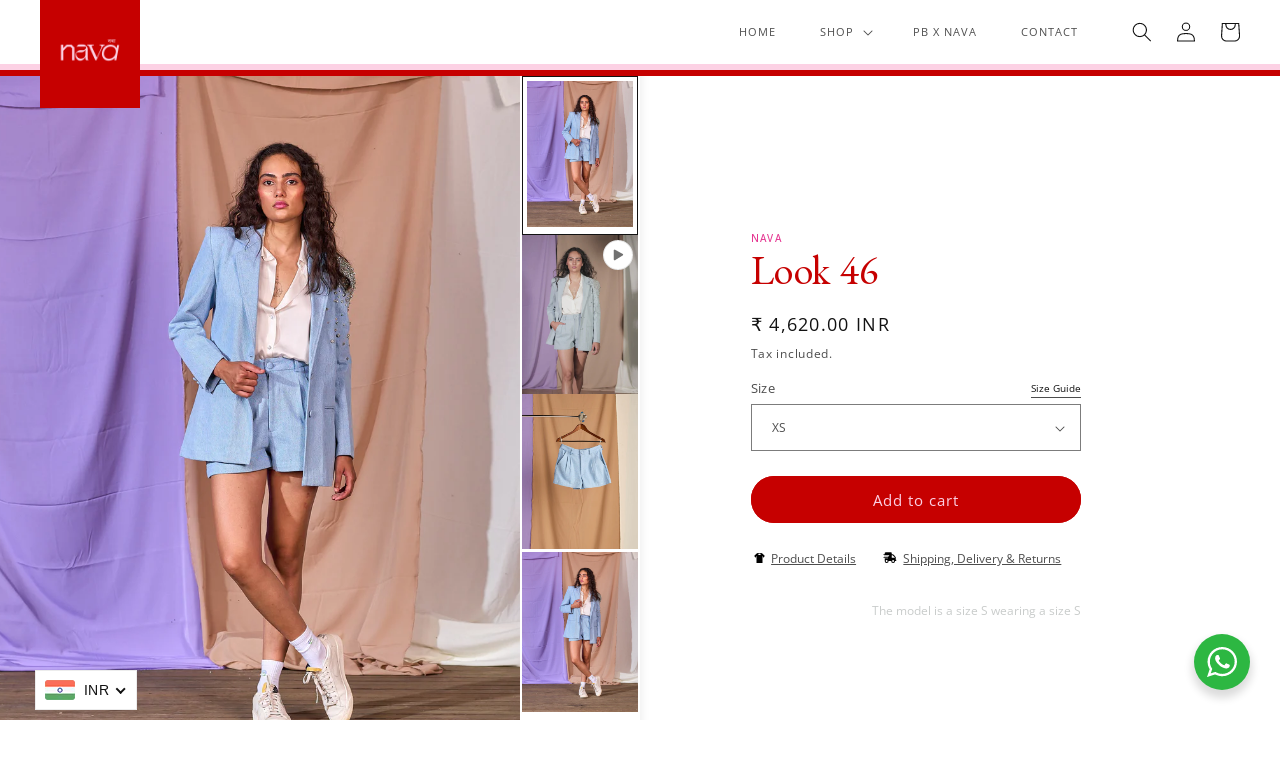

--- FILE ---
content_type: text/html; charset=utf-8
request_url: https://www.thenavaproject.com/products/look-46
body_size: 50403
content:
<!doctype html>
<html class="no-js" lang="en">
  <head>
    <meta charset="utf-8">
    <meta http-equiv="X-UA-Compatible" content="IE=edge">
    <meta name="viewport" content="width=device-width,initial-scale=1">
    <meta name="theme-color" content="">
    <link rel="canonical" href="https://www.thenavaproject.com/products/look-46">
    <link rel="preconnect" href="https://cdn.shopify.com" crossorigin><link rel="icon" type="image/png" href="//www.thenavaproject.com/cdn/shop/files/navapostitlogo_741674fe-3349-4902-8127-05cff30481ff.png?crop=center&height=32&v=1679918564&width=32"><link rel="preconnect" href="https://fonts.shopifycdn.com" crossorigin><meta name="p:domain_verify" content="fd6742ede45075cfe54e0161f56eaa8e"/>

    <title>
      Look 46
 &ndash; Nava</title>

    
      <meta name="description" content="The shorts are high waisted with a subtle flare cut and two hip pockets. They feature pleat detailing at the waistband along with belt loops and a zip and fly closure. Available on Preorder basis. Please note, dispatch timeline is 3-4 weeks from time of placing your order. For any urgent orders, please email us on Cont">
    

    

<meta property="og:site_name" content="Nava">
<meta property="og:url" content="https://www.thenavaproject.com/products/look-46">
<meta property="og:title" content="Look 46">
<meta property="og:type" content="product">
<meta property="og:description" content="The shorts are high waisted with a subtle flare cut and two hip pockets. They feature pleat detailing at the waistband along with belt loops and a zip and fly closure. Available on Preorder basis. Please note, dispatch timeline is 3-4 weeks from time of placing your order. For any urgent orders, please email us on Cont"><meta property="og:image" content="http://www.thenavaproject.com/cdn/shop/files/202-NAVAxMEISTERMEISTERxMANPREET-5581-JPEG-Fullsize_highestquality.jpg?v=1693816829">
  <meta property="og:image:secure_url" content="https://www.thenavaproject.com/cdn/shop/files/202-NAVAxMEISTERMEISTERxMANPREET-5581-JPEG-Fullsize_highestquality.jpg?v=1693816829">
  <meta property="og:image:width" content="1484">
  <meta property="og:image:height" content="2048"><meta property="og:price:amount" content="4,620.00">
  <meta property="og:price:currency" content="INR"><meta name="twitter:card" content="summary_large_image">
<meta name="twitter:title" content="Look 46">
<meta name="twitter:description" content="The shorts are high waisted with a subtle flare cut and two hip pockets. They feature pleat detailing at the waistband along with belt loops and a zip and fly closure. Available on Preorder basis. Please note, dispatch timeline is 3-4 weeks from time of placing your order. For any urgent orders, please email us on Cont">


    <script src="//www.thenavaproject.com/cdn/shop/t/1/assets/constants.js?v=165488195745554878101678732861" defer="defer"></script>
    <script src="//www.thenavaproject.com/cdn/shop/t/1/assets/pubsub.js?v=2921868252632587581678732871" defer="defer"></script>
    <script src="//www.thenavaproject.com/cdn/shop/t/1/assets/global.js?v=85297797553816670871678732865" defer="defer"></script>
      <script src="//ajax.googleapis.com/ajax/libs/jquery/2.2.3/jquery.min.js" type="text/javascript"></script>
<link rel="stylesheet" href="https://use.typekit.net/ama8wlw.css">

    <script>window.performance && window.performance.mark && window.performance.mark('shopify.content_for_header.start');</script><meta id="shopify-digital-wallet" name="shopify-digital-wallet" content="/73021849879/digital_wallets/dialog">
<meta name="shopify-checkout-api-token" content="2825cfa22fba8abeb96df41b1354b7e7">
<link rel="alternate" type="application/json+oembed" href="https://www.thenavaproject.com/products/look-46.oembed">
<script async="async" src="/checkouts/internal/preloads.js?locale=en-IN"></script>
<script id="apple-pay-shop-capabilities" type="application/json">{"shopId":73021849879,"countryCode":"IN","currencyCode":"INR","merchantCapabilities":["supports3DS"],"merchantId":"gid:\/\/shopify\/Shop\/73021849879","merchantName":"Nava","requiredBillingContactFields":["postalAddress","email","phone"],"requiredShippingContactFields":["postalAddress","email","phone"],"shippingType":"shipping","supportedNetworks":["visa","masterCard","amex"],"total":{"type":"pending","label":"Nava","amount":"1.00"},"shopifyPaymentsEnabled":false,"supportsSubscriptions":false}</script>
<script id="shopify-features" type="application/json">{"accessToken":"2825cfa22fba8abeb96df41b1354b7e7","betas":["rich-media-storefront-analytics"],"domain":"www.thenavaproject.com","predictiveSearch":true,"shopId":73021849879,"locale":"en"}</script>
<script>var Shopify = Shopify || {};
Shopify.shop = "the-nava-project.myshopify.com";
Shopify.locale = "en";
Shopify.currency = {"active":"INR","rate":"1.0"};
Shopify.country = "IN";
Shopify.theme = {"name":"The Nava Project","id":145432510743,"schema_name":"Project Nava","schema_version":"1.0","theme_store_id":887,"role":"main"};
Shopify.theme.handle = "null";
Shopify.theme.style = {"id":null,"handle":null};
Shopify.cdnHost = "www.thenavaproject.com/cdn";
Shopify.routes = Shopify.routes || {};
Shopify.routes.root = "/";</script>
<script type="module">!function(o){(o.Shopify=o.Shopify||{}).modules=!0}(window);</script>
<script>!function(o){function n(){var o=[];function n(){o.push(Array.prototype.slice.apply(arguments))}return n.q=o,n}var t=o.Shopify=o.Shopify||{};t.loadFeatures=n(),t.autoloadFeatures=n()}(window);</script>
<script id="shop-js-analytics" type="application/json">{"pageType":"product"}</script>
<script defer="defer" async type="module" src="//www.thenavaproject.com/cdn/shopifycloud/shop-js/modules/v2/client.init-shop-cart-sync_BT-GjEfc.en.esm.js"></script>
<script defer="defer" async type="module" src="//www.thenavaproject.com/cdn/shopifycloud/shop-js/modules/v2/chunk.common_D58fp_Oc.esm.js"></script>
<script defer="defer" async type="module" src="//www.thenavaproject.com/cdn/shopifycloud/shop-js/modules/v2/chunk.modal_xMitdFEc.esm.js"></script>
<script type="module">
  await import("//www.thenavaproject.com/cdn/shopifycloud/shop-js/modules/v2/client.init-shop-cart-sync_BT-GjEfc.en.esm.js");
await import("//www.thenavaproject.com/cdn/shopifycloud/shop-js/modules/v2/chunk.common_D58fp_Oc.esm.js");
await import("//www.thenavaproject.com/cdn/shopifycloud/shop-js/modules/v2/chunk.modal_xMitdFEc.esm.js");

  window.Shopify.SignInWithShop?.initShopCartSync?.({"fedCMEnabled":true,"windoidEnabled":true});

</script>
<script>(function() {
  var isLoaded = false;
  function asyncLoad() {
    if (isLoaded) return;
    isLoaded = true;
    var urls = ["https:\/\/d3f0kqa8h3si01.cloudfront.net\/scripts\/the-nava-project.20230523065914.scripttag.js?shop=the-nava-project.myshopify.com"];
    for (var i = 0; i < urls.length; i++) {
      var s = document.createElement('script');
      s.type = 'text/javascript';
      s.async = true;
      s.src = urls[i];
      var x = document.getElementsByTagName('script')[0];
      x.parentNode.insertBefore(s, x);
    }
  };
  if(window.attachEvent) {
    window.attachEvent('onload', asyncLoad);
  } else {
    window.addEventListener('load', asyncLoad, false);
  }
})();</script>
<script id="__st">var __st={"a":73021849879,"offset":19800,"reqid":"d399f09d-0043-4646-9cbd-347093f7c04f-1769105013","pageurl":"www.thenavaproject.com\/products\/look-46","u":"0b96fe40dc9c","p":"product","rtyp":"product","rid":8468707574039};</script>
<script>window.ShopifyPaypalV4VisibilityTracking = true;</script>
<script id="captcha-bootstrap">!function(){'use strict';const t='contact',e='account',n='new_comment',o=[[t,t],['blogs',n],['comments',n],[t,'customer']],c=[[e,'customer_login'],[e,'guest_login'],[e,'recover_customer_password'],[e,'create_customer']],r=t=>t.map((([t,e])=>`form[action*='/${t}']:not([data-nocaptcha='true']) input[name='form_type'][value='${e}']`)).join(','),a=t=>()=>t?[...document.querySelectorAll(t)].map((t=>t.form)):[];function s(){const t=[...o],e=r(t);return a(e)}const i='password',u='form_key',d=['recaptcha-v3-token','g-recaptcha-response','h-captcha-response',i],f=()=>{try{return window.sessionStorage}catch{return}},m='__shopify_v',_=t=>t.elements[u];function p(t,e,n=!1){try{const o=window.sessionStorage,c=JSON.parse(o.getItem(e)),{data:r}=function(t){const{data:e,action:n}=t;return t[m]||n?{data:e,action:n}:{data:t,action:n}}(c);for(const[e,n]of Object.entries(r))t.elements[e]&&(t.elements[e].value=n);n&&o.removeItem(e)}catch(o){console.error('form repopulation failed',{error:o})}}const l='form_type',E='cptcha';function T(t){t.dataset[E]=!0}const w=window,h=w.document,L='Shopify',v='ce_forms',y='captcha';let A=!1;((t,e)=>{const n=(g='f06e6c50-85a8-45c8-87d0-21a2b65856fe',I='https://cdn.shopify.com/shopifycloud/storefront-forms-hcaptcha/ce_storefront_forms_captcha_hcaptcha.v1.5.2.iife.js',D={infoText:'Protected by hCaptcha',privacyText:'Privacy',termsText:'Terms'},(t,e,n)=>{const o=w[L][v],c=o.bindForm;if(c)return c(t,g,e,D).then(n);var r;o.q.push([[t,g,e,D],n]),r=I,A||(h.body.append(Object.assign(h.createElement('script'),{id:'captcha-provider',async:!0,src:r})),A=!0)});var g,I,D;w[L]=w[L]||{},w[L][v]=w[L][v]||{},w[L][v].q=[],w[L][y]=w[L][y]||{},w[L][y].protect=function(t,e){n(t,void 0,e),T(t)},Object.freeze(w[L][y]),function(t,e,n,w,h,L){const[v,y,A,g]=function(t,e,n){const i=e?o:[],u=t?c:[],d=[...i,...u],f=r(d),m=r(i),_=r(d.filter((([t,e])=>n.includes(e))));return[a(f),a(m),a(_),s()]}(w,h,L),I=t=>{const e=t.target;return e instanceof HTMLFormElement?e:e&&e.form},D=t=>v().includes(t);t.addEventListener('submit',(t=>{const e=I(t);if(!e)return;const n=D(e)&&!e.dataset.hcaptchaBound&&!e.dataset.recaptchaBound,o=_(e),c=g().includes(e)&&(!o||!o.value);(n||c)&&t.preventDefault(),c&&!n&&(function(t){try{if(!f())return;!function(t){const e=f();if(!e)return;const n=_(t);if(!n)return;const o=n.value;o&&e.removeItem(o)}(t);const e=Array.from(Array(32),(()=>Math.random().toString(36)[2])).join('');!function(t,e){_(t)||t.append(Object.assign(document.createElement('input'),{type:'hidden',name:u})),t.elements[u].value=e}(t,e),function(t,e){const n=f();if(!n)return;const o=[...t.querySelectorAll(`input[type='${i}']`)].map((({name:t})=>t)),c=[...d,...o],r={};for(const[a,s]of new FormData(t).entries())c.includes(a)||(r[a]=s);n.setItem(e,JSON.stringify({[m]:1,action:t.action,data:r}))}(t,e)}catch(e){console.error('failed to persist form',e)}}(e),e.submit())}));const S=(t,e)=>{t&&!t.dataset[E]&&(n(t,e.some((e=>e===t))),T(t))};for(const o of['focusin','change'])t.addEventListener(o,(t=>{const e=I(t);D(e)&&S(e,y())}));const B=e.get('form_key'),M=e.get(l),P=B&&M;t.addEventListener('DOMContentLoaded',(()=>{const t=y();if(P)for(const e of t)e.elements[l].value===M&&p(e,B);[...new Set([...A(),...v().filter((t=>'true'===t.dataset.shopifyCaptcha))])].forEach((e=>S(e,t)))}))}(h,new URLSearchParams(w.location.search),n,t,e,['guest_login'])})(!0,!0)}();</script>
<script integrity="sha256-4kQ18oKyAcykRKYeNunJcIwy7WH5gtpwJnB7kiuLZ1E=" data-source-attribution="shopify.loadfeatures" defer="defer" src="//www.thenavaproject.com/cdn/shopifycloud/storefront/assets/storefront/load_feature-a0a9edcb.js" crossorigin="anonymous"></script>
<script data-source-attribution="shopify.dynamic_checkout.dynamic.init">var Shopify=Shopify||{};Shopify.PaymentButton=Shopify.PaymentButton||{isStorefrontPortableWallets:!0,init:function(){window.Shopify.PaymentButton.init=function(){};var t=document.createElement("script");t.src="https://www.thenavaproject.com/cdn/shopifycloud/portable-wallets/latest/portable-wallets.en.js",t.type="module",document.head.appendChild(t)}};
</script>
<script data-source-attribution="shopify.dynamic_checkout.buyer_consent">
  function portableWalletsHideBuyerConsent(e){var t=document.getElementById("shopify-buyer-consent"),n=document.getElementById("shopify-subscription-policy-button");t&&n&&(t.classList.add("hidden"),t.setAttribute("aria-hidden","true"),n.removeEventListener("click",e))}function portableWalletsShowBuyerConsent(e){var t=document.getElementById("shopify-buyer-consent"),n=document.getElementById("shopify-subscription-policy-button");t&&n&&(t.classList.remove("hidden"),t.removeAttribute("aria-hidden"),n.addEventListener("click",e))}window.Shopify?.PaymentButton&&(window.Shopify.PaymentButton.hideBuyerConsent=portableWalletsHideBuyerConsent,window.Shopify.PaymentButton.showBuyerConsent=portableWalletsShowBuyerConsent);
</script>
<script data-source-attribution="shopify.dynamic_checkout.cart.bootstrap">document.addEventListener("DOMContentLoaded",(function(){function t(){return document.querySelector("shopify-accelerated-checkout-cart, shopify-accelerated-checkout")}if(t())Shopify.PaymentButton.init();else{new MutationObserver((function(e,n){t()&&(Shopify.PaymentButton.init(),n.disconnect())})).observe(document.body,{childList:!0,subtree:!0})}}));
</script>
<link id="shopify-accelerated-checkout-styles" rel="stylesheet" media="screen" href="https://www.thenavaproject.com/cdn/shopifycloud/portable-wallets/latest/accelerated-checkout-backwards-compat.css" crossorigin="anonymous">
<style id="shopify-accelerated-checkout-cart">
        #shopify-buyer-consent {
  margin-top: 1em;
  display: inline-block;
  width: 100%;
}

#shopify-buyer-consent.hidden {
  display: none;
}

#shopify-subscription-policy-button {
  background: none;
  border: none;
  padding: 0;
  text-decoration: underline;
  font-size: inherit;
  cursor: pointer;
}

#shopify-subscription-policy-button::before {
  box-shadow: none;
}

      </style>
<script id="sections-script" data-sections="header,footer" defer="defer" src="//www.thenavaproject.com/cdn/shop/t/1/compiled_assets/scripts.js?v=1448"></script>
<script>window.performance && window.performance.mark && window.performance.mark('shopify.content_for_header.end');</script>
    <link rel="preconnect" href="https://fonts.googleapis.com">
    <link rel="preconnect" href="https://fonts.gstatic.com" crossorigin>
    <link href="https://fonts.googleapis.com/css2?family=EB+Garamond:ital,wght@0,400;0,500;0,600;0,700;1,400;1,500;1,600;1,700&family=Open+Sans:ital,wght@0,300;0,400;0,500;0,600;0,700;1,300;1,400;1,500;1,600;1,700&display=swap" rel="stylesheet">

    <style data-shopify>
      @font-face {
  font-family: "Open Sans";
  font-weight: 400;
  font-style: normal;
  font-display: swap;
  src: url("//www.thenavaproject.com/cdn/fonts/open_sans/opensans_n4.c32e4d4eca5273f6d4ee95ddf54b5bbb75fc9b61.woff2") format("woff2"),
       url("//www.thenavaproject.com/cdn/fonts/open_sans/opensans_n4.5f3406f8d94162b37bfa232b486ac93ee892406d.woff") format("woff");
}

      @font-face {
  font-family: "Open Sans";
  font-weight: 700;
  font-style: normal;
  font-display: swap;
  src: url("//www.thenavaproject.com/cdn/fonts/open_sans/opensans_n7.a9393be1574ea8606c68f4441806b2711d0d13e4.woff2") format("woff2"),
       url("//www.thenavaproject.com/cdn/fonts/open_sans/opensans_n7.7b8af34a6ebf52beb1a4c1d8c73ad6910ec2e553.woff") format("woff");
}

      @font-face {
  font-family: "Open Sans";
  font-weight: 400;
  font-style: italic;
  font-display: swap;
  src: url("//www.thenavaproject.com/cdn/fonts/open_sans/opensans_i4.6f1d45f7a46916cc95c694aab32ecbf7509cbf33.woff2") format("woff2"),
       url("//www.thenavaproject.com/cdn/fonts/open_sans/opensans_i4.4efaa52d5a57aa9a57c1556cc2b7465d18839daa.woff") format("woff");
}

      @font-face {
  font-family: "Open Sans";
  font-weight: 700;
  font-style: italic;
  font-display: swap;
  src: url("//www.thenavaproject.com/cdn/fonts/open_sans/opensans_i7.916ced2e2ce15f7fcd95d196601a15e7b89ee9a4.woff2") format("woff2"),
       url("//www.thenavaproject.com/cdn/fonts/open_sans/opensans_i7.99a9cff8c86ea65461de497ade3d515a98f8b32a.woff") format("woff");
}

      

      :root {
        --font-body-family: 'Open Sans', "Open Sans", sans-serif;
        --font-body-style: normal;
        --font-body-weight: 400;
        --font-body-weight-bold: 700;

        --font-heading-family: 'EB Garamond' , Garamond, Baskerville, Caslon, serif;
        --font-heading-style: normal;
        --font-heading-weight: 400;

        --font-body-scale: 1.0;
        --font-heading-scale: 1.0;

        --color-base-text: 18, 18, 18;
        --color-shadow: 18, 18, 18;
        --color-base-background-1: 255, 255, 255;
        --color-base-background-2: 243, 243, 243;
        --color-base-solid-button-labels: 252, 209, 228;
        --color-base-outline-button-labels: 18, 18, 18;
        --color-base-accent-1: 198, 0, 0;
        --color-base-accent-2: 198, 0, 0;
        --payment-terms-background-color: #ffffff;

        --gradient-base-background-1: #ffffff;
        --gradient-base-background-2: #f3f3f3;
        --gradient-base-accent-1: #c60000;
        --gradient-base-accent-2: #c60000;

        --media-padding: px;
        --media-border-opacity: 0.05;
        --media-border-width: 1px;
        --media-radius: 0px;
        --media-shadow-opacity: 0.0;
        --media-shadow-horizontal-offset: 0px;
        --media-shadow-vertical-offset: 4px;
        --media-shadow-blur-radius: 5px;
        --media-shadow-visible: 0;

        --page-width: 120rem;
        --page-width-margin: 0rem;

        --product-card-image-padding: 0.0rem;
        --product-card-corner-radius: 0.0rem;
        --product-card-text-alignment: left;
        --product-card-border-width: 0.0rem;
        --product-card-border-opacity: 0.1;
        --product-card-shadow-opacity: 0.0;
        --product-card-shadow-visible: 0;
        --product-card-shadow-horizontal-offset: 0.0rem;
        --product-card-shadow-vertical-offset: 0.4rem;
        --product-card-shadow-blur-radius: 0.5rem;

        --collection-card-image-padding: 0.0rem;
        --collection-card-corner-radius: 0.0rem;
        --collection-card-text-alignment: left;
        --collection-card-border-width: 0.0rem;
        --collection-card-border-opacity: 0.1;
        --collection-card-shadow-opacity: 0.0;
        --collection-card-shadow-visible: 0;
        --collection-card-shadow-horizontal-offset: 0.0rem;
        --collection-card-shadow-vertical-offset: 0.4rem;
        --collection-card-shadow-blur-radius: 0.5rem;

        --blog-card-image-padding: 0.0rem;
        --blog-card-corner-radius: 0.0rem;
        --blog-card-text-alignment: left;
        --blog-card-border-width: 0.0rem;
        --blog-card-border-opacity: 0.1;
        --blog-card-shadow-opacity: 0.0;
        --blog-card-shadow-visible: 0;
        --blog-card-shadow-horizontal-offset: 0.0rem;
        --blog-card-shadow-vertical-offset: 0.4rem;
        --blog-card-shadow-blur-radius: 0.5rem;

        --badge-corner-radius: 4.0rem;

        --popup-border-width: 1px;
        --popup-border-opacity: 0.1;
        --popup-corner-radius: 0px;
        --popup-shadow-opacity: 0.0;
        --popup-shadow-horizontal-offset: 0px;
        --popup-shadow-vertical-offset: 4px;
        --popup-shadow-blur-radius: 5px;

        --drawer-border-width: 1px;
        --drawer-border-opacity: 0.1;
        --drawer-shadow-opacity: 0.0;
        --drawer-shadow-horizontal-offset: 0px;
        --drawer-shadow-vertical-offset: 4px;
        --drawer-shadow-blur-radius: 5px;

        --spacing-sections-desktop: 0px;
        --spacing-sections-mobile: 0px;

        --grid-desktop-vertical-spacing: 8px;
        --grid-desktop-horizontal-spacing: 8px;
        --grid-mobile-vertical-spacing: 4px;
        --grid-mobile-horizontal-spacing: 4px;

        --text-boxes-border-opacity: 0.1;
        --text-boxes-border-width: 0px;
        --text-boxes-radius: 0px;
        --text-boxes-shadow-opacity: 0.0;
        --text-boxes-shadow-visible: 0;
        --text-boxes-shadow-horizontal-offset: 0px;
        --text-boxes-shadow-vertical-offset: 4px;
        --text-boxes-shadow-blur-radius: 5px;

        --buttons-radius: 0px;
        --buttons-radius-outset: 0px;
        --buttons-border-width: 1px;
        --buttons-border-opacity: 1.0;
        --buttons-shadow-opacity: 0.0;
        --buttons-shadow-visible: 0;
        --buttons-shadow-horizontal-offset: 0px;
        --buttons-shadow-vertical-offset: 4px;
        --buttons-shadow-blur-radius: 5px;
        --buttons-border-offset: 0px;

        --inputs-radius: 0px;
        --inputs-border-width: 1px;
        --inputs-border-opacity: 0.55;
        --inputs-shadow-opacity: 0.0;
        --inputs-shadow-horizontal-offset: 0px;
        --inputs-margin-offset: 0px;
        --inputs-shadow-vertical-offset: 4px;
        --inputs-shadow-blur-radius: 5px;
        --inputs-radius-outset: 0px;

        --variant-pills-radius: 40px;
        --variant-pills-border-width: 1px;
        --variant-pills-border-opacity: 0.55;
        --variant-pills-shadow-opacity: 0.0;
        --variant-pills-shadow-horizontal-offset: 0px;
        --variant-pills-shadow-vertical-offset: 4px;
        --variant-pills-shadow-blur-radius: 5px;
      }

      *,
      *::before,
      *::after {
        box-sizing: inherit;
      }

      html {
        box-sizing: border-box;
        font-size: calc(var(--font-body-scale) * 62.5%);
        height: 100%;
      }

      body {
        display: grid;
        grid-template-rows: auto auto 1fr auto;
        grid-template-columns: 100%;
        min-height: 100%;
        margin: 0;
        font-size: 1.5rem;
        letter-spacing: 0.06rem;
        line-height: calc(1 + 0.8 / var(--font-body-scale));
        font-family: var(--font-body-family);
        font-style: var(--font-body-style);
        font-weight: var(--font-body-weight);
      }

      @media screen and (min-width: 750px) {
        body {
          font-size: 1.6rem;
        }
      }
    </style>

    <link href="//www.thenavaproject.com/cdn/shop/t/1/assets/base.css?v=77997332046918506081685773437" rel="stylesheet" type="text/css" media="all" />
<link rel="preload" as="font" href="//www.thenavaproject.com/cdn/fonts/open_sans/opensans_n4.c32e4d4eca5273f6d4ee95ddf54b5bbb75fc9b61.woff2" type="font/woff2" crossorigin><link rel="stylesheet" href="//www.thenavaproject.com/cdn/shop/t/1/assets/component-predictive-search.css?v=85913294783299393391678732855" media="print" onload="this.media='all'"><script>document.documentElement.className = document.documentElement.className.replace('no-js', 'js');
    if (Shopify.designMode) {
      document.documentElement.classList.add('shopify-design-mode');
    }
    </script>
      <script src="//www.thenavaproject.com/cdn/shop/t/1/assets/doubly.js?v=145357762327120078991702285827?1212112" defer="defer"></script>
  <!-- BEGIN app block: shopify://apps/beast-currency-converter/blocks/doubly/267afa86-a419-4d5b-a61b-556038e7294d -->


	<script>
		var DoublyGlobalCurrency, catchXHR = true, bccAppVersion = 1;
       	var DoublyGlobal = {
			theme : 'flags_theme',
			spanClass : 'money',
			cookieName : '_g1684572049',
			ratesUrl :  'https://init.grizzlyapps.com/9e32c84f0db4f7b1eb40c32bdb0bdea9',
			geoUrl : 'https://currency.grizzlyapps.com/83d400c612f9a099fab8f76dcab73a48',
			shopCurrency : 'INR',
            allowedCurrencies : '["INR","USD","SGD","AUD","EUR"]',
			countriesJSON : '[]',
			currencyMessage : 'All orders are processed in INR. While the content of your cart is currently displayed in <span class="selected-currency"></span>, you will checkout using INR at the most current exchange rate.',
            currencyFormat : 'money_with_currency_format',
			euroFormat : 'amount',
            removeDecimals : 0,
            roundDecimals : 0,
            roundTo : '99',
            autoSwitch : 0,
			showPriceOnHover : 0,
            showCurrencyMessage : false,
			hideConverter : '',
			forceJqueryLoad : false,
			beeketing : true,
			themeScript : '',
			customerScriptBefore : '',
			customerScriptAfter : '',
			debug: false
		};

		<!-- inline script: fixes + various plugin js functions -->
		DoublyGlobal.themeScript = "if(DoublyGlobal.debug) debugger;jQueryGrizzly('body>.doubly-wrapper:not(.doubly-alpha)').remove(); jQueryGrizzly('.header__icons a.header__icon--cart').last().after('<div class=\"doubly-wrapper\"><\/div>'); function addDoublyMessage() { if (jQueryGrizzly('#cart-notification .doubly-message').length==0) { jQueryGrizzly('#cart-notification #cart-notification-product').after('<div class=\"doubly-message\"><\/div>'); } if (jQueryGrizzly('#main-cart-footer .doubly-message').length==0) { jQueryGrizzly('#main-cart-footer .cart__ctas').before('<div class=\"doubly-message\"><\/div>'); } if (jQueryGrizzly('#CartDrawer .doubly-message').length==0) { jQueryGrizzly('#CartDrawer .cart__ctas').before('<div class=\"doubly-message\"><\/div>'); } } addDoublyMessage(); function afterCurrencySwitcherInit() { jQueryGrizzly('.doubly-wrapper .doubly-nice-select').addClass('slim'); } var doublyHeaderColor = jQueryGrizzly('.header__icons a.header__icon--cart').css('color'); if (typeof doublyHeaderColor == 'undefined') { doublyHeaderColor = '#121212'; } jQueryGrizzly('head').append('<style> .doubly-wrapper { float:none; display:inline-block; min-width:86px; padding-top:12px; } #cart-notification .doubly-message { margin-top:-15px; font-size:14px; } .doubly-wrapper .doubly-nice-select .current { color:'+doublyHeaderColor+' !important; } .doubly-wrapper .doubly-nice-select::after { border-color:'+doublyHeaderColor+' !important; } @media screen and (min-width:990px) { .doubly-wrapper { margin-left:25px; } } @media screen and (min-width:750px) and (max-width:989px) { .doubly-wrapper { margin:0 -50px 0 10px; } \/* dawn 11 *\/ .header-localization:not(.menu-drawer__localization) .doubly-wrapper { margin:0 -25px 0 10px; } } @media screen and (max-width:749px) { .doubly-wrapper { position:absolute; margin-top:20px; right:10px; } .header__icons .header__icon { margin-top:-5px; } \/* dawn 11 *\/ .header-localization:not(.menu-drawer__localization) { position: relative;} .header-localization:not(.menu-drawer__localization) .doubly-wrapper { margin:0; top: calc(100% - 10px); right: -10px; } } \/* dawn 11 *\/ .header-localization:not(.menu-drawer__localization) .doubly-wrapper { display: flex; align-items: center; padding: 0; } <\/style>'); function bindConversionToSelector() { jQueryGrizzly('#SortBy,#SortBy-mobile').unbind('change.bcc'); jQueryGrizzly('#SortBy,#SortBy-mobile').bind('change.bcc',function() { laterConvert(); }); jQueryGrizzly('.single-option-selector').unbind('change.single-option-selector'); jQueryGrizzly('.single-option-selector').bind('change.single-option-selector',function() { laterConvert(); }); jQueryGrizzly('.product-form__input select').unbind('change.changeCurrency'); jQueryGrizzly('.product-form__input select').bind('change.changeCurrency',function() { laterConvert(); }); jQueryGrizzly('.product-form__input label').unbind('click.changeCurrency touchend.changeCurrency'); jQueryGrizzly('.product-form__input label').bind('click.changeCurrency touchend.changeCurrency', function() { laterConvert(); }); jQueryGrizzly('.product-form__buttons button.product-form__submit').unbind('click.changeCurrency touchend.changeCurrency'); jQueryGrizzly('.product-form__buttons button.product-form__submit').bind('click.changeCurrency touchend.changeCurrency', function() { laterConvert(); }); jQueryGrizzly('.swatches li.swatch-view-item').unbind('click.changeCurrency touchend.changeCurrency'); jQueryGrizzly('.swatches li.swatch-view-item').bind('click.changeCurrency touchend.changeCurrency', function() { laterConvert(); }); jQueryGrizzly('form#cart button.quantity__button, form#cart cart-remove-button').unbind('click.changeCurrency touchend.changeCurrency'); jQueryGrizzly('form#cart button.quantity__button, form#cart cart-remove-button').bind('click.changeCurrency touchend.changeCurrency', function() { laterConvert(); }); jQueryGrizzly('predictive-search form .search__input').unbind('keydown.changeCurrency'); jQueryGrizzly('predictive-search form .search__input').bind('keydown.changeCurrency', function() { laterConvert(); }); } bindConversionToSelector(); function laterConvert() { DoublyCurrency.convertAll(jQueryGrizzly('[name=doubly-currencies]').val()); initExtraFeatures(); setTimeout(function(){ addDoublyMessage(); DoublyCurrency.convertAll(jQueryGrizzly('[name=doubly-currencies]').val()); initExtraFeatures(); },10); setTimeout(function(){ addDoublyMessage(); bindConversionToSelector(); DoublyCurrency.convertAll(jQueryGrizzly('[name=doubly-currencies]').val()); initExtraFeatures(); },100); setTimeout(function(){ DoublyCurrency.convertAll(jQueryGrizzly('[name=doubly-currencies]').val()); initExtraFeatures(); bindConversionToSelector(); },200); setTimeout(function(){ DoublyCurrency.convertAll(jQueryGrizzly('[name=doubly-currencies]').val()); initExtraFeatures(); },300); setTimeout(function(){ DoublyCurrency.convertAll(jQueryGrizzly('[name=doubly-currencies]').val()); initExtraFeatures(); },400); setTimeout(function(){ addDoublyMessage(); DoublyCurrency.convertAll(jQueryGrizzly('[name=doubly-currencies]').val()); initExtraFeatures(); bindConversionToSelector(); },500); setTimeout(function(){ addDoublyMessage(); DoublyCurrency.convertAll(jQueryGrizzly('[name=doubly-currencies]').val()); initExtraFeatures(); bindConversionToSelector(); },1000); setTimeout(function(){ addDoublyMessage(); DoublyCurrency.convertAll(jQueryGrizzly('[name=doubly-currencies]').val()); initExtraFeatures(); bindConversionToSelector(); },2000); } jQueryGrizzly(document).bind('ajaxComplete.laterConvert', function() { laterConvert(); }); function convertRecommendedSection() { var runOnce = false; jQueryGrizzly(window).scroll(function() { if (jQueryGrizzly('.product-recommendations--loaded').length !== 0 && !runOnce) { var hT = jQueryGrizzly('.product-recommendations--loaded').offset().top, hH = jQueryGrizzly('.product-recommendations--loaded').outerHeight(), wH = jQueryGrizzly(window).height(), wS = jQueryGrizzly(this).scrollTop(); if (wS > (hT+hH-wH) && (hT > wS) && (wS+wH > hT+hH)){ runOnce = true; setTimeout(function(){ DoublyCurrency.convertAll(jQueryGrizzly('[name=doubly-currencies]').val()); initExtraFeatures(); },500); setTimeout(function(){ DoublyCurrency.convertAll(jQueryGrizzly('[name=doubly-currencies]').val()); initExtraFeatures(); },1000); } } }); } if(window.location.href.indexOf('\/products') !== -1) { convertRecommendedSection(); } if(window.location.href.indexOf('\/checkouts') != -1 || window.location.href.indexOf('\/password') != -1 || window.location.href.indexOf('\/orders') != -1) { jQueryGrizzly('head').append('<style> .doubly-float, .doubly-wrapper { display:none !important; } <\/style>'); }";
                    DoublyGlobal.initNiceSelect = function(){
                        !function(e) {
                            e.fn.niceSelect = function() {
                                this.each(function() {
                                    var s = e(this);
                                    var t = s.next()
                                    , n = s.find('option')
                                    , a = s.find('option:selected');
                                    t.find('.current').html('<span class="flags flags-' + a.data('country') + '"></span> &nbsp;' + a.data('display') || a.text());
                                }),
                                e(document).off('.nice_select'),
                                e(document).on('click.nice_select', '.doubly-nice-select.doubly-nice-select', function(s) {
                                    var t = e(this);
                                    e('.doubly-nice-select').not(t).removeClass('open'),
                                    t.toggleClass('open'),
                                    t.hasClass('open') ? (t.find('.option'),
                                    t.find('.focus').removeClass('focus'),
                                    t.find('.selected').addClass('focus')) : t.focus()
                                }),
                                e(document).on('click.nice_select', function(s) {
                                    0 === e(s.target).closest('.doubly-nice-select').length && e('.doubly-nice-select').removeClass('open').find('.option')
                                }),
                                e(document).on('click.nice_select', '.doubly-nice-select .option', function(s) {
                                    var t = e(this);
                                    e('.doubly-nice-select').each(function() {
                                        var s = e(this).find('.option[data-value="' + t.data('value') + '"]')
                                        , n = s.closest('.doubly-nice-select');
                                        n.find('.selected').removeClass('selected'),
                                        s.addClass('selected');
                                        var a = '<span class="flags flags-' + s.data('country') + '"></span> &nbsp;' + s.data('display') || s.text();
                                        n.find('.current').html(a),
                                        n.prev('select').val(s.data('value')).trigger('change')
                                    })
                                }),
                                e(document).on('keydown.nice_select', '.doubly-nice-select', function(s) {
                                    var t = e(this)
                                    , n = e(t.find('.focus') || t.find('.list .option.selected'));
                                    if (32 == s.keyCode || 13 == s.keyCode)
                                        return t.hasClass('open') ? n.trigger('click') : t.trigger('click'),
                                        !1;
                                    if (40 == s.keyCode)
                                        return t.hasClass('open') ? n.next().length > 0 && (t.find('.focus').removeClass('focus'),
                                        n.next().addClass('focus')) : t.trigger('click'),
                                        !1;
                                    if (38 == s.keyCode)
                                        return t.hasClass('open') ? n.prev().length > 0 && (t.find('.focus').removeClass('focus'),
                                        n.prev().addClass('focus')) : t.trigger('click'),
                                        !1;
                                    if (27 == s.keyCode)
                                        t.hasClass('open') && t.trigger('click');
                                    else if (9 == s.keyCode && t.hasClass('open'))
                                        return !1
                                })
                            }
                        }(jQueryGrizzly);
                    };
                DoublyGlobal.addSelect = function(){
                    /* add select in select wrapper or body */  
                    if (jQueryGrizzly('.doubly-wrapper').length>0) { 
                        var doublyWrapper = '.doubly-wrapper';
                    } else if (jQueryGrizzly('.doubly-float').length==0) {
                        var doublyWrapper = '.doubly-float';
                        jQueryGrizzly('body').append('<div class="doubly-float"></div>');
                    }
                    document.querySelectorAll(doublyWrapper).forEach(function(el) {
                        el.insertAdjacentHTML('afterbegin', '<select class="currency-switcher right" name="doubly-currencies"><option value="INR" data-country="India" data-currency-symbol="&#8377;" data-display="INR">Indian Rupee</option><option value="USD" data-country="United-States" data-currency-symbol="&#36;" data-display="USD">US Dollar</option><option value="SGD" data-country="Singapore" data-currency-symbol="&#36;" data-display="SGD">Singapore Dollar</option><option value="AUD" data-country="Australia" data-currency-symbol="&#36;" data-display="AUD">Australian Dollar</option><option value="EUR" data-country="European-Union" data-currency-symbol="&#8364;" data-display="EUR">Euro</option></select> <div class="doubly-nice-select currency-switcher right" data-nosnippet> <span class="current notranslate"></span> <ul class="list"> <li class="option notranslate" data-value="INR" data-country="India" data-currency-symbol="&#8377;" data-display="INR"><span class="flags flags-India"></span> &nbsp;Indian Rupee</li><li class="option notranslate" data-value="USD" data-country="United-States" data-currency-symbol="&#36;" data-display="USD"><span class="flags flags-United-States"></span> &nbsp;US Dollar</li><li class="option notranslate" data-value="SGD" data-country="Singapore" data-currency-symbol="&#36;" data-display="SGD"><span class="flags flags-Singapore"></span> &nbsp;Singapore Dollar</li><li class="option notranslate" data-value="AUD" data-country="Australia" data-currency-symbol="&#36;" data-display="AUD"><span class="flags flags-Australia"></span> &nbsp;Australian Dollar</li><li class="option notranslate" data-value="EUR" data-country="European-Union" data-currency-symbol="&#8364;" data-display="EUR"><span class="flags flags-European-Union"></span> &nbsp;Euro</li> </ul> </div>');
                    });
                }
		var bbb = "";
	</script>
	
	
	<!-- inline styles -->
	<style> 
		
		.flags{background-image:url("https://cdn.shopify.com/extensions/01997e3d-dbe8-7f57-a70f-4120f12c2b07/currency-54/assets/currency-flags.png")}
		.flags-small{background-image:url("https://cdn.shopify.com/extensions/01997e3d-dbe8-7f57-a70f-4120f12c2b07/currency-54/assets/currency-flags-small.png")}
		select.currency-switcher{display:none}.doubly-nice-select{-webkit-tap-highlight-color:transparent;background-color:#fff;border-radius:5px;border:1px solid #e8e8e8;box-sizing:border-box;cursor:pointer;display:block;float:left;font-family:"Helvetica Neue",Arial;font-size:14px;font-weight:400;height:42px;line-height:40px;outline:0;padding-left:12px;padding-right:30px;position:relative;text-align:left!important;transition:none;/*transition:all .2s ease-in-out;*/-webkit-user-select:none;-moz-user-select:none;-ms-user-select:none;user-select:none;white-space:nowrap;width:auto}.doubly-nice-select:hover{border-color:#dbdbdb}.doubly-nice-select.open,.doubly-nice-select:active,.doubly-nice-select:focus{border-color:#88bfff}.doubly-nice-select:after{border-bottom:2px solid #999;border-right:2px solid #999;content:"";display:block;height:5px;box-sizing:content-box;pointer-events:none;position:absolute;right:14px;top:16px;-webkit-transform-origin:66% 66%;transform-origin:66% 66%;-webkit-transform:rotate(45deg);transform:rotate(45deg);transition:transform .15s ease-in-out;width:5px}.doubly-nice-select.open:after{-webkit-transform:rotate(-135deg);transform:rotate(-135deg)}.doubly-nice-select.open .list{opacity:1;pointer-events:auto;-webkit-transform:scale(1) translateY(0);transform:scale(1) translateY(0); z-index:1000000 !important;}.doubly-nice-select.disabled{border-color:#ededed;color:#999;pointer-events:none}.doubly-nice-select.disabled:after{border-color:#ccc}.doubly-nice-select.wide{width:100%}.doubly-nice-select.wide .list{left:0!important;right:0!important}.doubly-nice-select.right{float:right}.doubly-nice-select.right .list{left:auto;right:0}.doubly-nice-select.small{font-size:12px;height:36px;line-height:34px}.doubly-nice-select.small:after{height:4px;width:4px}.flags-Afghanistan,.flags-Albania,.flags-Algeria,.flags-Andorra,.flags-Angola,.flags-Antigua-and-Barbuda,.flags-Argentina,.flags-Armenia,.flags-Aruba,.flags-Australia,.flags-Austria,.flags-Azerbaijan,.flags-Bahamas,.flags-Bahrain,.flags-Bangladesh,.flags-Barbados,.flags-Belarus,.flags-Belgium,.flags-Belize,.flags-Benin,.flags-Bermuda,.flags-Bhutan,.flags-Bitcoin,.flags-Bolivia,.flags-Bosnia-and-Herzegovina,.flags-Botswana,.flags-Brazil,.flags-Brunei,.flags-Bulgaria,.flags-Burkina-Faso,.flags-Burundi,.flags-Cambodia,.flags-Cameroon,.flags-Canada,.flags-Cape-Verde,.flags-Cayman-Islands,.flags-Central-African-Republic,.flags-Chad,.flags-Chile,.flags-China,.flags-Colombia,.flags-Comoros,.flags-Congo-Democratic,.flags-Congo-Republic,.flags-Costa-Rica,.flags-Cote-d_Ivoire,.flags-Croatia,.flags-Cuba,.flags-Curacao,.flags-Cyprus,.flags-Czech-Republic,.flags-Denmark,.flags-Djibouti,.flags-Dominica,.flags-Dominican-Republic,.flags-East-Timor,.flags-Ecuador,.flags-Egypt,.flags-El-Salvador,.flags-Equatorial-Guinea,.flags-Eritrea,.flags-Estonia,.flags-Ethiopia,.flags-European-Union,.flags-Falkland-Islands,.flags-Fiji,.flags-Finland,.flags-France,.flags-Gabon,.flags-Gambia,.flags-Georgia,.flags-Germany,.flags-Ghana,.flags-Gibraltar,.flags-Grecee,.flags-Grenada,.flags-Guatemala,.flags-Guernsey,.flags-Guinea,.flags-Guinea-Bissau,.flags-Guyana,.flags-Haiti,.flags-Honduras,.flags-Hong-Kong,.flags-Hungary,.flags-IMF,.flags-Iceland,.flags-India,.flags-Indonesia,.flags-Iran,.flags-Iraq,.flags-Ireland,.flags-Isle-of-Man,.flags-Israel,.flags-Italy,.flags-Jamaica,.flags-Japan,.flags-Jersey,.flags-Jordan,.flags-Kazakhstan,.flags-Kenya,.flags-Korea-North,.flags-Korea-South,.flags-Kosovo,.flags-Kuwait,.flags-Kyrgyzstan,.flags-Laos,.flags-Latvia,.flags-Lebanon,.flags-Lesotho,.flags-Liberia,.flags-Libya,.flags-Liechtenstein,.flags-Lithuania,.flags-Luxembourg,.flags-Macao,.flags-Macedonia,.flags-Madagascar,.flags-Malawi,.flags-Malaysia,.flags-Maldives,.flags-Mali,.flags-Malta,.flags-Marshall-Islands,.flags-Mauritania,.flags-Mauritius,.flags-Mexico,.flags-Micronesia-_Federated_,.flags-Moldova,.flags-Monaco,.flags-Mongolia,.flags-Montenegro,.flags-Morocco,.flags-Mozambique,.flags-Myanmar,.flags-Namibia,.flags-Nauru,.flags-Nepal,.flags-Netherlands,.flags-New-Zealand,.flags-Nicaragua,.flags-Niger,.flags-Nigeria,.flags-Norway,.flags-Oman,.flags-Pakistan,.flags-Palau,.flags-Panama,.flags-Papua-New-Guinea,.flags-Paraguay,.flags-Peru,.flags-Philippines,.flags-Poland,.flags-Portugal,.flags-Qatar,.flags-Romania,.flags-Russia,.flags-Rwanda,.flags-Saint-Helena,.flags-Saint-Kitts-and-Nevis,.flags-Saint-Lucia,.flags-Saint-Vincent-and-the-Grenadines,.flags-Samoa,.flags-San-Marino,.flags-Sao-Tome-and-Principe,.flags-Saudi-Arabia,.flags-Seborga,.flags-Senegal,.flags-Serbia,.flags-Seychelles,.flags-Sierra-Leone,.flags-Singapore,.flags-Slovakia,.flags-Slovenia,.flags-Solomon-Islands,.flags-Somalia,.flags-South-Africa,.flags-South-Sudan,.flags-Spain,.flags-Sri-Lanka,.flags-Sudan,.flags-Suriname,.flags-Swaziland,.flags-Sweden,.flags-Switzerland,.flags-Syria,.flags-Taiwan,.flags-Tajikistan,.flags-Tanzania,.flags-Thailand,.flags-Togo,.flags-Tonga,.flags-Trinidad-and-Tobago,.flags-Tunisia,.flags-Turkey,.flags-Turkmenistan,.flags-Tuvalu,.flags-Uganda,.flags-Ukraine,.flags-United-Arab-Emirates,.flags-United-Kingdom,.flags-United-States,.flags-Uruguay,.flags-Uzbekistan,.flags-Vanuatu,.flags-Vatican-City,.flags-Venezuela,.flags-Vietnam,.flags-Wallis-and-Futuna,.flags-XAG,.flags-XAU,.flags-XPT,.flags-Yemen,.flags-Zambia,.flags-Zimbabwe{width:30px;height:20px}.doubly-nice-select.small .option{line-height:34px;min-height:34px}.doubly-nice-select .list{background-color:#fff;border-radius:5px;box-shadow:0 0 0 1px rgba(68,68,68,.11);box-sizing:border-box;margin:4px 0 0!important;opacity:0;overflow:scroll;overflow-x:hidden;padding:0;pointer-events:none;position:absolute;top:100%;max-height:260px;left:0;-webkit-transform-origin:50% 0;transform-origin:50% 0;-webkit-transform:scale(.75) translateY(-21px);transform:scale(.75) translateY(-21px);transition:all .2s cubic-bezier(.5,0,0,1.25),opacity .15s ease-out;z-index:100000}.doubly-nice-select .current img,.doubly-nice-select .option img{vertical-align:top;padding-top:10px}.doubly-nice-select .list:hover .option:not(:hover){background-color:transparent!important}.doubly-nice-select .option{font-size:13px !important;float:none!important;text-align:left !important;margin:0px !important;font-family:Helvetica Neue,Arial !important;letter-spacing:normal;text-transform:none;display:block!important;cursor:pointer;font-weight:400;line-height:40px!important;list-style:none;min-height:40px;min-width:55px;margin-bottom:0;outline:0;padding-left:18px!important;padding-right:52px!important;text-align:left;transition:all .2s}.doubly-nice-select .option.focus,.doubly-nice-select .option.selected.focus,.doubly-nice-select .option:hover{background-color:#f6f6f6}.doubly-nice-select .option.selected{font-weight:700}.doubly-nice-select .current img{line-height:45px}.doubly-nice-select.slim{padding:0 18px 0 0;height:20px;line-height:20px;border:0;background:0 0!important}.doubly-nice-select.slim .current .flags{margin-top:0 !important}.doubly-nice-select.slim:after{right:4px;top:6px}.flags{background-repeat:no-repeat;display:block;margin:10px 4px 0 0 !important;float:left}.flags-Zimbabwe{background-position:-5px -5px}.flags-Zambia{background-position:-45px -5px}.flags-Yemen{background-position:-85px -5px}.flags-Vietnam{background-position:-125px -5px}.flags-Venezuela{background-position:-165px -5px}.flags-Vatican-City{background-position:-205px -5px}.flags-Vanuatu{background-position:-245px -5px}.flags-Uzbekistan{background-position:-285px -5px}.flags-Uruguay{background-position:-325px -5px}.flags-United-States{background-position:-365px -5px}.flags-United-Kingdom{background-position:-405px -5px}.flags-United-Arab-Emirates{background-position:-445px -5px}.flags-Ukraine{background-position:-5px -35px}.flags-Uganda{background-position:-45px -35px}.flags-Tuvalu{background-position:-85px -35px}.flags-Turkmenistan{background-position:-125px -35px}.flags-Turkey{background-position:-165px -35px}.flags-Tunisia{background-position:-205px -35px}.flags-Trinidad-and-Tobago{background-position:-245px -35px}.flags-Tonga{background-position:-285px -35px}.flags-Togo{background-position:-325px -35px}.flags-Thailand{background-position:-365px -35px}.flags-Tanzania{background-position:-405px -35px}.flags-Tajikistan{background-position:-445px -35px}.flags-Taiwan{background-position:-5px -65px}.flags-Syria{background-position:-45px -65px}.flags-Switzerland{background-position:-85px -65px}.flags-Sweden{background-position:-125px -65px}.flags-Swaziland{background-position:-165px -65px}.flags-Suriname{background-position:-205px -65px}.flags-Sudan{background-position:-245px -65px}.flags-Sri-Lanka{background-position:-285px -65px}.flags-Spain{background-position:-325px -65px}.flags-South-Sudan{background-position:-365px -65px}.flags-South-Africa{background-position:-405px -65px}.flags-Somalia{background-position:-445px -65px}.flags-Solomon-Islands{background-position:-5px -95px}.flags-Slovenia{background-position:-45px -95px}.flags-Slovakia{background-position:-85px -95px}.flags-Singapore{background-position:-125px -95px}.flags-Sierra-Leone{background-position:-165px -95px}.flags-Seychelles{background-position:-205px -95px}.flags-Serbia{background-position:-245px -95px}.flags-Senegal{background-position:-285px -95px}.flags-Saudi-Arabia{background-position:-325px -95px}.flags-Sao-Tome-and-Principe{background-position:-365px -95px}.flags-San-Marino{background-position:-405px -95px}.flags-Samoa{background-position:-445px -95px}.flags-Saint-Vincent-and-the-Grenadines{background-position:-5px -125px}.flags-Saint-Lucia{background-position:-45px -125px}.flags-Saint-Kitts-and-Nevis{background-position:-85px -125px}.flags-Rwanda{background-position:-125px -125px}.flags-Russia{background-position:-165px -125px}.flags-Romania{background-position:-205px -125px}.flags-Qatar{background-position:-245px -125px}.flags-Portugal{background-position:-285px -125px}.flags-Poland{background-position:-325px -125px}.flags-Philippines{background-position:-365px -125px}.flags-Peru{background-position:-405px -125px}.flags-Paraguay{background-position:-445px -125px}.flags-Papua-New-Guinea{background-position:-5px -155px}.flags-Panama{background-position:-45px -155px}.flags-Palau{background-position:-85px -155px}.flags-Pakistan{background-position:-125px -155px}.flags-Oman{background-position:-165px -155px}.flags-Norway{background-position:-205px -155px}.flags-Nigeria{background-position:-245px -155px}.flags-Niger{background-position:-285px -155px}.flags-Nicaragua{background-position:-325px -155px}.flags-New-Zealand{background-position:-365px -155px}.flags-Netherlands{background-position:-405px -155px}.flags-Nepal{background-position:-445px -155px}.flags-Nauru{background-position:-5px -185px}.flags-Namibia{background-position:-45px -185px}.flags-Myanmar{background-position:-85px -185px}.flags-Mozambique{background-position:-125px -185px}.flags-Morocco{background-position:-165px -185px}.flags-Montenegro{background-position:-205px -185px}.flags-Mongolia{background-position:-245px -185px}.flags-Monaco{background-position:-285px -185px}.flags-Moldova{background-position:-325px -185px}.flags-Micronesia-_Federated_{background-position:-365px -185px}.flags-Mexico{background-position:-405px -185px}.flags-Mauritius{background-position:-445px -185px}.flags-Mauritania{background-position:-5px -215px}.flags-Marshall-Islands{background-position:-45px -215px}.flags-Malta{background-position:-85px -215px}.flags-Mali{background-position:-125px -215px}.flags-Maldives{background-position:-165px -215px}.flags-Malaysia{background-position:-205px -215px}.flags-Malawi{background-position:-245px -215px}.flags-Madagascar{background-position:-285px -215px}.flags-Macedonia{background-position:-325px -215px}.flags-Luxembourg{background-position:-365px -215px}.flags-Lithuania{background-position:-405px -215px}.flags-Liechtenstein{background-position:-445px -215px}.flags-Libya{background-position:-5px -245px}.flags-Liberia{background-position:-45px -245px}.flags-Lesotho{background-position:-85px -245px}.flags-Lebanon{background-position:-125px -245px}.flags-Latvia{background-position:-165px -245px}.flags-Laos{background-position:-205px -245px}.flags-Kyrgyzstan{background-position:-245px -245px}.flags-Kuwait{background-position:-285px -245px}.flags-Kosovo{background-position:-325px -245px}.flags-Korea-South{background-position:-365px -245px}.flags-Korea-North{background-position:-405px -245px}.flags-Kiribati{width:30px;height:20px;background-position:-445px -245px}.flags-Kenya{background-position:-5px -275px}.flags-Kazakhstan{background-position:-45px -275px}.flags-Jordan{background-position:-85px -275px}.flags-Japan{background-position:-125px -275px}.flags-Jamaica{background-position:-165px -275px}.flags-Italy{background-position:-205px -275px}.flags-Israel{background-position:-245px -275px}.flags-Ireland{background-position:-285px -275px}.flags-Iraq{background-position:-325px -275px}.flags-Iran{background-position:-365px -275px}.flags-Indonesia{background-position:-405px -275px}.flags-India{background-position:-445px -275px}.flags-Iceland{background-position:-5px -305px}.flags-Hungary{background-position:-45px -305px}.flags-Honduras{background-position:-85px -305px}.flags-Haiti{background-position:-125px -305px}.flags-Guyana{background-position:-165px -305px}.flags-Guinea{background-position:-205px -305px}.flags-Guinea-Bissau{background-position:-245px -305px}.flags-Guatemala{background-position:-285px -305px}.flags-Grenada{background-position:-325px -305px}.flags-Grecee{background-position:-365px -305px}.flags-Ghana{background-position:-405px -305px}.flags-Germany{background-position:-445px -305px}.flags-Georgia{background-position:-5px -335px}.flags-Gambia{background-position:-45px -335px}.flags-Gabon{background-position:-85px -335px}.flags-France{background-position:-125px -335px}.flags-Finland{background-position:-165px -335px}.flags-Fiji{background-position:-205px -335px}.flags-Ethiopia{background-position:-245px -335px}.flags-Estonia{background-position:-285px -335px}.flags-Eritrea{background-position:-325px -335px}.flags-Equatorial-Guinea{background-position:-365px -335px}.flags-El-Salvador{background-position:-405px -335px}.flags-Egypt{background-position:-445px -335px}.flags-Ecuador{background-position:-5px -365px}.flags-East-Timor{background-position:-45px -365px}.flags-Dominican-Republic{background-position:-85px -365px}.flags-Dominica{background-position:-125px -365px}.flags-Djibouti{background-position:-165px -365px}.flags-Denmark{background-position:-205px -365px}.flags-Czech-Republic{background-position:-245px -365px}.flags-Cyprus{background-position:-285px -365px}.flags-Cuba{background-position:-325px -365px}.flags-Croatia{background-position:-365px -365px}.flags-Cote-d_Ivoire{background-position:-405px -365px}.flags-Costa-Rica{background-position:-445px -365px}.flags-Congo-Republic{background-position:-5px -395px}.flags-Congo-Democratic{background-position:-45px -395px}.flags-Comoros{background-position:-85px -395px}.flags-Colombia{background-position:-125px -395px}.flags-China{background-position:-165px -395px}.flags-Chile{background-position:-205px -395px}.flags-Chad{background-position:-245px -395px}.flags-Central-African-Republic{background-position:-285px -395px}.flags-Cape-Verde{background-position:-325px -395px}.flags-Canada{background-position:-365px -395px}.flags-Cameroon{background-position:-405px -395px}.flags-Cambodia{background-position:-445px -395px}.flags-Burundi{background-position:-5px -425px}.flags-Burkina-Faso{background-position:-45px -425px}.flags-Bulgaria{background-position:-85px -425px}.flags-Brunei{background-position:-125px -425px}.flags-Brazil{background-position:-165px -425px}.flags-Botswana{background-position:-205px -425px}.flags-Bosnia-and-Herzegovina{background-position:-245px -425px}.flags-Bolivia{background-position:-285px -425px}.flags-Bhutan{background-position:-325px -425px}.flags-Benin{background-position:-365px -425px}.flags-Belize{background-position:-405px -425px}.flags-Belgium{background-position:-445px -425px}.flags-Belarus{background-position:-5px -455px}.flags-Barbados{background-position:-45px -455px}.flags-Bangladesh{background-position:-85px -455px}.flags-Bahrain{background-position:-125px -455px}.flags-Bahamas{background-position:-165px -455px}.flags-Azerbaijan{background-position:-205px -455px}.flags-Austria{background-position:-245px -455px}.flags-Australia{background-position:-285px -455px}.flags-Armenia{background-position:-325px -455px}.flags-Argentina{background-position:-365px -455px}.flags-Antigua-and-Barbuda{background-position:-405px -455px}.flags-Andorra{background-position:-445px -455px}.flags-Algeria{background-position:-5px -485px}.flags-Albania{background-position:-45px -485px}.flags-Afghanistan{background-position:-85px -485px}.flags-Bermuda{background-position:-125px -485px}.flags-European-Union{background-position:-165px -485px}.flags-XPT{background-position:-205px -485px}.flags-XAU{background-position:-245px -485px}.flags-XAG{background-position:-285px -485px}.flags-Wallis-and-Futuna{background-position:-325px -485px}.flags-Seborga{background-position:-365px -485px}.flags-Aruba{background-position:-405px -485px}.flags-Angola{background-position:-445px -485px}.flags-Saint-Helena{background-position:-485px -5px}.flags-Macao{background-position:-485px -35px}.flags-Jersey{background-position:-485px -65px}.flags-Isle-of-Man{background-position:-485px -95px}.flags-IMF{background-position:-485px -125px}.flags-Hong-Kong{background-position:-485px -155px}.flags-Guernsey{background-position:-485px -185px}.flags-Gibraltar{background-position:-485px -215px}.flags-Falkland-Islands{background-position:-485px -245px}.flags-Curacao{background-position:-485px -275px}.flags-Cayman-Islands{background-position:-485px -305px}.flags-Bitcoin{background-position:-485px -335px}.flags-small{background-repeat:no-repeat;display:block;margin:5px 3px 0 0 !important;border:1px solid #fff;box-sizing:content-box;float:left}.doubly-nice-select.open .list .flags-small{margin-top:15px  !important}.flags-small.flags-Zimbabwe{width:15px;height:10px;background-position:0 0}.flags-small.flags-Zambia{width:15px;height:10px;background-position:-15px 0}.flags-small.flags-Yemen{width:15px;height:10px;background-position:-30px 0}.flags-small.flags-Vietnam{width:15px;height:10px;background-position:-45px 0}.flags-small.flags-Venezuela{width:15px;height:10px;background-position:-60px 0}.flags-small.flags-Vatican-City{width:15px;height:10px;background-position:-75px 0}.flags-small.flags-Vanuatu{width:15px;height:10px;background-position:-90px 0}.flags-small.flags-Uzbekistan{width:15px;height:10px;background-position:-105px 0}.flags-small.flags-Uruguay{width:15px;height:10px;background-position:-120px 0}.flags-small.flags-United-Kingdom{width:15px;height:10px;background-position:-150px 0}.flags-small.flags-United-Arab-Emirates{width:15px;height:10px;background-position:-165px 0}.flags-small.flags-Ukraine{width:15px;height:10px;background-position:0 -10px}.flags-small.flags-Uganda{width:15px;height:10px;background-position:-15px -10px}.flags-small.flags-Tuvalu{width:15px;height:10px;background-position:-30px -10px}.flags-small.flags-Turkmenistan{width:15px;height:10px;background-position:-45px -10px}.flags-small.flags-Turkey{width:15px;height:10px;background-position:-60px -10px}.flags-small.flags-Tunisia{width:15px;height:10px;background-position:-75px -10px}.flags-small.flags-Trinidad-and-Tobago{width:15px;height:10px;background-position:-90px -10px}.flags-small.flags-Tonga{width:15px;height:10px;background-position:-105px -10px}.flags-small.flags-Togo{width:15px;height:10px;background-position:-120px -10px}.flags-small.flags-Thailand{width:15px;height:10px;background-position:-135px -10px}.flags-small.flags-Tanzania{width:15px;height:10px;background-position:-150px -10px}.flags-small.flags-Tajikistan{width:15px;height:10px;background-position:-165px -10px}.flags-small.flags-Taiwan{width:15px;height:10px;background-position:0 -20px}.flags-small.flags-Syria{width:15px;height:10px;background-position:-15px -20px}.flags-small.flags-Switzerland{width:15px;height:10px;background-position:-30px -20px}.flags-small.flags-Sweden{width:15px;height:10px;background-position:-45px -20px}.flags-small.flags-Swaziland{width:15px;height:10px;background-position:-60px -20px}.flags-small.flags-Suriname{width:15px;height:10px;background-position:-75px -20px}.flags-small.flags-Sudan{width:15px;height:10px;background-position:-90px -20px}.flags-small.flags-Sri-Lanka{width:15px;height:10px;background-position:-105px -20px}.flags-small.flags-Spain{width:15px;height:10px;background-position:-120px -20px}.flags-small.flags-South-Sudan{width:15px;height:10px;background-position:-135px -20px}.flags-small.flags-South-Africa{width:15px;height:10px;background-position:-150px -20px}.flags-small.flags-Somalia{width:15px;height:10px;background-position:-165px -20px}.flags-small.flags-Solomon-Islands{width:15px;height:10px;background-position:0 -30px}.flags-small.flags-Slovenia{width:15px;height:10px;background-position:-15px -30px}.flags-small.flags-Slovakia{width:15px;height:10px;background-position:-30px -30px}.flags-small.flags-Singapore{width:15px;height:10px;background-position:-45px -30px}.flags-small.flags-Sierra-Leone{width:15px;height:10px;background-position:-60px -30px}.flags-small.flags-Seychelles{width:15px;height:10px;background-position:-75px -30px}.flags-small.flags-Serbia{width:15px;height:10px;background-position:-90px -30px}.flags-small.flags-Senegal{width:15px;height:10px;background-position:-105px -30px}.flags-small.flags-Saudi-Arabia{width:15px;height:10px;background-position:-120px -30px}.flags-small.flags-Sao-Tome-and-Principe{width:15px;height:10px;background-position:-135px -30px}.flags-small.flags-San-Marino{width:15px;height:10px;background-position:-150px -30px}.flags-small.flags-Samoa{width:15px;height:10px;background-position:-165px -30px}.flags-small.flags-Saint-Vincent-and-the-Grenadines{width:15px;height:10px;background-position:0 -40px}.flags-small.flags-Saint-Lucia{width:15px;height:10px;background-position:-15px -40px}.flags-small.flags-Saint-Kitts-and-Nevis{width:15px;height:10px;background-position:-30px -40px}.flags-small.flags-Rwanda{width:15px;height:10px;background-position:-45px -40px}.flags-small.flags-Russia{width:15px;height:10px;background-position:-60px -40px}.flags-small.flags-Romania{width:15px;height:10px;background-position:-75px -40px}.flags-small.flags-Qatar{width:15px;height:10px;background-position:-90px -40px}.flags-small.flags-Portugal{width:15px;height:10px;background-position:-105px -40px}.flags-small.flags-Poland{width:15px;height:10px;background-position:-120px -40px}.flags-small.flags-Philippines{width:15px;height:10px;background-position:-135px -40px}.flags-small.flags-Peru{width:15px;height:10px;background-position:-150px -40px}.flags-small.flags-Paraguay{width:15px;height:10px;background-position:-165px -40px}.flags-small.flags-Papua-New-Guinea{width:15px;height:10px;background-position:0 -50px}.flags-small.flags-Panama{width:15px;height:10px;background-position:-15px -50px}.flags-small.flags-Palau{width:15px;height:10px;background-position:-30px -50px}.flags-small.flags-Pakistan{width:15px;height:10px;background-position:-45px -50px}.flags-small.flags-Oman{width:15px;height:10px;background-position:-60px -50px}.flags-small.flags-Norway{width:15px;height:10px;background-position:-75px -50px}.flags-small.flags-Nigeria{width:15px;height:10px;background-position:-90px -50px}.flags-small.flags-Niger{width:15px;height:10px;background-position:-105px -50px}.flags-small.flags-Nicaragua{width:15px;height:10px;background-position:-120px -50px}.flags-small.flags-New-Zealand{width:15px;height:10px;background-position:-135px -50px}.flags-small.flags-Netherlands{width:15px;height:10px;background-position:-150px -50px}.flags-small.flags-Nepal{width:15px;height:10px;background-position:-165px -50px}.flags-small.flags-Nauru{width:15px;height:10px;background-position:0 -60px}.flags-small.flags-Namibia{width:15px;height:10px;background-position:-15px -60px}.flags-small.flags-Myanmar{width:15px;height:10px;background-position:-30px -60px}.flags-small.flags-Mozambique{width:15px;height:10px;background-position:-45px -60px}.flags-small.flags-Morocco{width:15px;height:10px;background-position:-60px -60px}.flags-small.flags-Montenegro{width:15px;height:10px;background-position:-75px -60px}.flags-small.flags-Mongolia{width:15px;height:10px;background-position:-90px -60px}.flags-small.flags-Monaco{width:15px;height:10px;background-position:-105px -60px}.flags-small.flags-Moldova{width:15px;height:10px;background-position:-120px -60px}.flags-small.flags-Micronesia-_Federated_{width:15px;height:10px;background-position:-135px -60px}.flags-small.flags-Mexico{width:15px;height:10px;background-position:-150px -60px}.flags-small.flags-Mauritius{width:15px;height:10px;background-position:-165px -60px}.flags-small.flags-Mauritania{width:15px;height:10px;background-position:0 -70px}.flags-small.flags-Marshall-Islands{width:15px;height:10px;background-position:-15px -70px}.flags-small.flags-Malta{width:15px;height:10px;background-position:-30px -70px}.flags-small.flags-Mali{width:15px;height:10px;background-position:-45px -70px}.flags-small.flags-Maldives{width:15px;height:10px;background-position:-60px -70px}.flags-small.flags-Malaysia{width:15px;height:10px;background-position:-75px -70px}.flags-small.flags-Malawi{width:15px;height:10px;background-position:-90px -70px}.flags-small.flags-Madagascar{width:15px;height:10px;background-position:-105px -70px}.flags-small.flags-Macedonia{width:15px;height:10px;background-position:-120px -70px}.flags-small.flags-Luxembourg{width:15px;height:10px;background-position:-135px -70px}.flags-small.flags-Lithuania{width:15px;height:10px;background-position:-150px -70px}.flags-small.flags-Liechtenstein{width:15px;height:10px;background-position:-165px -70px}.flags-small.flags-Libya{width:15px;height:10px;background-position:0 -80px}.flags-small.flags-Liberia{width:15px;height:10px;background-position:-15px -80px}.flags-small.flags-Lesotho{width:15px;height:10px;background-position:-30px -80px}.flags-small.flags-Lebanon{width:15px;height:10px;background-position:-45px -80px}.flags-small.flags-Latvia{width:15px;height:10px;background-position:-60px -80px}.flags-small.flags-Laos{width:15px;height:10px;background-position:-75px -80px}.flags-small.flags-Kyrgyzstan{width:15px;height:10px;background-position:-90px -80px}.flags-small.flags-Kuwait{width:15px;height:10px;background-position:-105px -80px}.flags-small.flags-Kosovo{width:15px;height:10px;background-position:-120px -80px}.flags-small.flags-Korea-South{width:15px;height:10px;background-position:-135px -80px}.flags-small.flags-Korea-North{width:15px;height:10px;background-position:-150px -80px}.flags-small.flags-Kiribati{width:15px;height:10px;background-position:-165px -80px}.flags-small.flags-Kenya{width:15px;height:10px;background-position:0 -90px}.flags-small.flags-Kazakhstan{width:15px;height:10px;background-position:-15px -90px}.flags-small.flags-Jordan{width:15px;height:10px;background-position:-30px -90px}.flags-small.flags-Japan{width:15px;height:10px;background-position:-45px -90px}.flags-small.flags-Jamaica{width:15px;height:10px;background-position:-60px -90px}.flags-small.flags-Italy{width:15px;height:10px;background-position:-75px -90px}.flags-small.flags-Israel{width:15px;height:10px;background-position:-90px -90px}.flags-small.flags-Ireland{width:15px;height:10px;background-position:-105px -90px}.flags-small.flags-Iraq{width:15px;height:10px;background-position:-120px -90px}.flags-small.flags-Iran{width:15px;height:10px;background-position:-135px -90px}.flags-small.flags-Indonesia{width:15px;height:10px;background-position:-150px -90px}.flags-small.flags-India{width:15px;height:10px;background-position:-165px -90px}.flags-small.flags-Iceland{width:15px;height:10px;background-position:0 -100px}.flags-small.flags-Hungary{width:15px;height:10px;background-position:-15px -100px}.flags-small.flags-Honduras{width:15px;height:10px;background-position:-30px -100px}.flags-small.flags-Haiti{width:15px;height:10px;background-position:-45px -100px}.flags-small.flags-Guyana{width:15px;height:10px;background-position:-60px -100px}.flags-small.flags-Guinea{width:15px;height:10px;background-position:-75px -100px}.flags-small.flags-Guinea-Bissau{width:15px;height:10px;background-position:-90px -100px}.flags-small.flags-Guatemala{width:15px;height:10px;background-position:-105px -100px}.flags-small.flags-Grenada{width:15px;height:10px;background-position:-120px -100px}.flags-small.flags-Grecee{width:15px;height:10px;background-position:-135px -100px}.flags-small.flags-Ghana{width:15px;height:10px;background-position:-150px -100px}.flags-small.flags-Germany{width:15px;height:10px;background-position:-165px -100px}.flags-small.flags-Georgia{width:15px;height:10px;background-position:0 -110px}.flags-small.flags-Gambia{width:15px;height:10px;background-position:-15px -110px}.flags-small.flags-Gabon{width:15px;height:10px;background-position:-30px -110px}.flags-small.flags-France{width:15px;height:10px;background-position:-45px -110px}.flags-small.flags-Finland{width:15px;height:10px;background-position:-60px -110px}.flags-small.flags-Fiji{width:15px;height:10px;background-position:-75px -110px}.flags-small.flags-Ethiopia{width:15px;height:10px;background-position:-90px -110px}.flags-small.flags-Estonia{width:15px;height:10px;background-position:-105px -110px}.flags-small.flags-Eritrea{width:15px;height:10px;background-position:-120px -110px}.flags-small.flags-Equatorial-Guinea{width:15px;height:10px;background-position:-135px -110px}.flags-small.flags-El-Salvador{width:15px;height:10px;background-position:-150px -110px}.flags-small.flags-Egypt{width:15px;height:10px;background-position:-165px -110px}.flags-small.flags-Ecuador{width:15px;height:10px;background-position:0 -120px}.flags-small.flags-East-Timor{width:15px;height:10px;background-position:-15px -120px}.flags-small.flags-Dominican-Republic{width:15px;height:10px;background-position:-30px -120px}.flags-small.flags-Dominica{width:15px;height:10px;background-position:-45px -120px}.flags-small.flags-Djibouti{width:15px;height:10px;background-position:-60px -120px}.flags-small.flags-Denmark{width:15px;height:10px;background-position:-75px -120px}.flags-small.flags-Czech-Republic{width:15px;height:10px;background-position:-90px -120px}.flags-small.flags-Cyprus{width:15px;height:10px;background-position:-105px -120px}.flags-small.flags-Cuba{width:15px;height:10px;background-position:-120px -120px}.flags-small.flags-Croatia{width:15px;height:10px;background-position:-135px -120px}.flags-small.flags-Cote-d_Ivoire{width:15px;height:10px;background-position:-150px -120px}.flags-small.flags-Costa-Rica{width:15px;height:10px;background-position:-165px -120px}.flags-small.flags-Congo-Republic{width:15px;height:10px;background-position:0 -130px}.flags-small.flags-Congo-Democratic{width:15px;height:10px;background-position:-15px -130px}.flags-small.flags-Comoros{width:15px;height:10px;background-position:-30px -130px}.flags-small.flags-Colombia{width:15px;height:10px;background-position:-45px -130px}.flags-small.flags-China{width:15px;height:10px;background-position:-60px -130px}.flags-small.flags-Chile{width:15px;height:10px;background-position:-75px -130px}.flags-small.flags-Chad{width:15px;height:10px;background-position:-90px -130px}.flags-small.flags-Central-African-Republic{width:15px;height:10px;background-position:-105px -130px}.flags-small.flags-Cape-Verde{width:15px;height:10px;background-position:-120px -130px}.flags-small.flags-Canada{width:15px;height:10px;background-position:-135px -130px}.flags-small.flags-Cameroon{width:15px;height:10px;background-position:-150px -130px}.flags-small.flags-Cambodia{width:15px;height:10px;background-position:-165px -130px}.flags-small.flags-Burundi{width:15px;height:10px;background-position:0 -140px}.flags-small.flags-Burkina-Faso{width:15px;height:10px;background-position:-15px -140px}.flags-small.flags-Bulgaria{width:15px;height:10px;background-position:-30px -140px}.flags-small.flags-Brunei{width:15px;height:10px;background-position:-45px -140px}.flags-small.flags-Brazil{width:15px;height:10px;background-position:-60px -140px}.flags-small.flags-Botswana{width:15px;height:10px;background-position:-75px -140px}.flags-small.flags-Bosnia-and-Herzegovina{width:15px;height:10px;background-position:-90px -140px}.flags-small.flags-Bolivia{width:15px;height:10px;background-position:-105px -140px}.flags-small.flags-Bhutan{width:15px;height:10px;background-position:-120px -140px}.flags-small.flags-Benin{width:15px;height:10px;background-position:-135px -140px}.flags-small.flags-Belize{width:15px;height:10px;background-position:-150px -140px}.flags-small.flags-Belgium{width:15px;height:10px;background-position:-165px -140px}.flags-small.flags-Belarus{width:15px;height:10px;background-position:0 -150px}.flags-small.flags-Barbados{width:15px;height:10px;background-position:-15px -150px}.flags-small.flags-Bangladesh{width:15px;height:10px;background-position:-30px -150px}.flags-small.flags-Bahrain{width:15px;height:10px;background-position:-45px -150px}.flags-small.flags-Bahamas{width:15px;height:10px;background-position:-60px -150px}.flags-small.flags-Azerbaijan{width:15px;height:10px;background-position:-75px -150px}.flags-small.flags-Austria{width:15px;height:10px;background-position:-90px -150px}.flags-small.flags-Australia{width:15px;height:10px;background-position:-105px -150px}.flags-small.flags-Armenia{width:15px;height:10px;background-position:-120px -150px}.flags-small.flags-Argentina{width:15px;height:10px;background-position:-135px -150px}.flags-small.flags-Antigua-and-Barbuda{width:15px;height:10px;background-position:-150px -150px}.flags-small.flags-Andorra{width:15px;height:10px;background-position:-165px -150px}.flags-small.flags-Algeria{width:15px;height:10px;background-position:0 -160px}.flags-small.flags-Albania{width:15px;height:10px;background-position:-15px -160px}.flags-small.flags-Afghanistan{width:15px;height:10px;background-position:-30px -160px}.flags-small.flags-Bermuda{width:15px;height:10px;background-position:-45px -160px}.flags-small.flags-European-Union{width:15px;height:10px;background-position:-60px -160px}.flags-small.flags-United-States{width:15px;height:9px;background-position:-75px -160px}.flags-small.flags-XPT{width:15px;height:10px;background-position:-90px -160px}.flags-small.flags-XAU{width:15px;height:10px;background-position:-105px -160px}.flags-small.flags-XAG{width:15px;height:10px;background-position:-120px -160px}.flags-small.flags-Wallis-and-Futuna{width:15px;height:10px;background-position:-135px -160px}.flags-small.flags-Seborga{width:15px;height:10px;background-position:-150px -160px}.flags-small.flags-Aruba{width:15px;height:10px;background-position:-165px -160px}.flags-small.flags-Angola{width:15px;height:10px;background-position:0 -170px}.flags-small.flags-Saint-Helena{width:15px;height:10px;background-position:-15px -170px}.flags-small.flags-Macao{width:15px;height:10px;background-position:-30px -170px}.flags-small.flags-Jersey{width:15px;height:10px;background-position:-45px -170px}.flags-small.flags-Isle-of-Man{width:15px;height:10px;background-position:-60px -170px}.flags-small.flags-IMF{width:15px;height:10px;background-position:-75px -170px}.flags-small.flags-Hong-Kong{width:15px;height:10px;background-position:-90px -170px}.flags-small.flags-Guernsey{width:15px;height:10px;background-position:-105px -170px}.flags-small.flags-Gibraltar{width:15px;height:10px;background-position:-120px -170px}.flags-small.flags-Falkland-Islands{width:15px;height:10px;background-position:-135px -170px}.flags-small.flags-Curacao{width:15px;height:10px;background-position:-150px -170px}.flags-small.flags-Cayman-Islands{width:15px;height:10px;background-position:-165px -170px}.flags-small.flags-Bitcoin{width:15px;height:10px;background-position:-180px 0}.doubly-float .doubly-nice-select .list{left:0;right:auto}
		
		
		.layered-currency-switcher{width:auto;float:right;padding:0 0 0 50px;margin:0px;}.layered-currency-switcher li{display:block;float:left;font-size:15px;margin:0px;}.layered-currency-switcher li button.currency-switcher-btn{width:auto;height:auto;margin-bottom:0px;background:#fff;font-family:Arial!important;line-height:18px;border:1px solid #dadada;border-radius:25px;color:#9a9a9a;float:left;font-weight:700;margin-left:-46px;min-width:90px;position:relative;text-align:center;text-decoration:none;padding:10px 11px 10px 49px}.price-on-hover,.price-on-hover-wrapper{font-size:15px!important;line-height:25px!important}.layered-currency-switcher li button.currency-switcher-btn:focus{outline:0;-webkit-outline:none;-moz-outline:none;-o-outline:none}.layered-currency-switcher li button.currency-switcher-btn:hover{background:#ddf6cf;border-color:#a9d092;color:#89b171}.layered-currency-switcher li button.currency-switcher-btn span{display:none}.layered-currency-switcher li button.currency-switcher-btn:first-child{border-radius:25px}.layered-currency-switcher li button.currency-switcher-btn.selected{background:#de4c39;border-color:#de4c39;color:#fff;z-index:99;padding-left:23px!important;padding-right:23px!important}.layered-currency-switcher li button.currency-switcher-btn.selected span{display:inline-block}.doubly,.money{position:relative; font-weight:inherit !important; font-size:inherit !important;text-decoration:inherit !important;}.price-on-hover-wrapper{position:absolute;left:-50%;text-align:center;width:200%;top:110%;z-index:100000000}.price-on-hover{background:#333;border-color:#FFF!important;padding:2px 5px 3px;font-weight:400;border-radius:5px;font-family:Helvetica Neue,Arial;color:#fff;border:0}.price-on-hover:after{content:\"\";position:absolute;left:50%;margin-left:-4px;margin-top:-2px;width:0;height:0;border-bottom:solid 4px #333;border-left:solid 4px transparent;border-right:solid 4px transparent}.doubly-message{margin:5px 0}.doubly-wrapper{float:right}.doubly-float{position:fixed;bottom:10px;left:10px;right:auto;z-index:100000;}select.currency-switcher{margin:0px; position:relative; top:auto;}.doubly-nice-select, .doubly-nice-select .list { background: #FFFFFF; } .doubly-nice-select .current, .doubly-nice-select .list .option { color: #403F3F; } .doubly-nice-select .option:hover, .doubly-nice-select .option.focus, .doubly-nice-select .option.selected.focus { background-color: #F6F6F6; } .price-on-hover { background-color: #333333 !important; color: #FFFFFF !important; } .price-on-hover:after { border-bottom-color: #333333 !important;} .doubly-float .doubly-nice-select .list{top:-210px;left:0;right:auto}
	</style>
	
	<script src="https://cdn.shopify.com/extensions/01997e3d-dbe8-7f57-a70f-4120f12c2b07/currency-54/assets/doubly.js" async data-no-instant></script>



<!-- END app block --><link href="https://monorail-edge.shopifysvc.com" rel="dns-prefetch">
<script>(function(){if ("sendBeacon" in navigator && "performance" in window) {try {var session_token_from_headers = performance.getEntriesByType('navigation')[0].serverTiming.find(x => x.name == '_s').description;} catch {var session_token_from_headers = undefined;}var session_cookie_matches = document.cookie.match(/_shopify_s=([^;]*)/);var session_token_from_cookie = session_cookie_matches && session_cookie_matches.length === 2 ? session_cookie_matches[1] : "";var session_token = session_token_from_headers || session_token_from_cookie || "";function handle_abandonment_event(e) {var entries = performance.getEntries().filter(function(entry) {return /monorail-edge.shopifysvc.com/.test(entry.name);});if (!window.abandonment_tracked && entries.length === 0) {window.abandonment_tracked = true;var currentMs = Date.now();var navigation_start = performance.timing.navigationStart;var payload = {shop_id: 73021849879,url: window.location.href,navigation_start,duration: currentMs - navigation_start,session_token,page_type: "product"};window.navigator.sendBeacon("https://monorail-edge.shopifysvc.com/v1/produce", JSON.stringify({schema_id: "online_store_buyer_site_abandonment/1.1",payload: payload,metadata: {event_created_at_ms: currentMs,event_sent_at_ms: currentMs}}));}}window.addEventListener('pagehide', handle_abandonment_event);}}());</script>
<script id="web-pixels-manager-setup">(function e(e,d,r,n,o){if(void 0===o&&(o={}),!Boolean(null===(a=null===(i=window.Shopify)||void 0===i?void 0:i.analytics)||void 0===a?void 0:a.replayQueue)){var i,a;window.Shopify=window.Shopify||{};var t=window.Shopify;t.analytics=t.analytics||{};var s=t.analytics;s.replayQueue=[],s.publish=function(e,d,r){return s.replayQueue.push([e,d,r]),!0};try{self.performance.mark("wpm:start")}catch(e){}var l=function(){var e={modern:/Edge?\/(1{2}[4-9]|1[2-9]\d|[2-9]\d{2}|\d{4,})\.\d+(\.\d+|)|Firefox\/(1{2}[4-9]|1[2-9]\d|[2-9]\d{2}|\d{4,})\.\d+(\.\d+|)|Chrom(ium|e)\/(9{2}|\d{3,})\.\d+(\.\d+|)|(Maci|X1{2}).+ Version\/(15\.\d+|(1[6-9]|[2-9]\d|\d{3,})\.\d+)([,.]\d+|)( \(\w+\)|)( Mobile\/\w+|) Safari\/|Chrome.+OPR\/(9{2}|\d{3,})\.\d+\.\d+|(CPU[ +]OS|iPhone[ +]OS|CPU[ +]iPhone|CPU IPhone OS|CPU iPad OS)[ +]+(15[._]\d+|(1[6-9]|[2-9]\d|\d{3,})[._]\d+)([._]\d+|)|Android:?[ /-](13[3-9]|1[4-9]\d|[2-9]\d{2}|\d{4,})(\.\d+|)(\.\d+|)|Android.+Firefox\/(13[5-9]|1[4-9]\d|[2-9]\d{2}|\d{4,})\.\d+(\.\d+|)|Android.+Chrom(ium|e)\/(13[3-9]|1[4-9]\d|[2-9]\d{2}|\d{4,})\.\d+(\.\d+|)|SamsungBrowser\/([2-9]\d|\d{3,})\.\d+/,legacy:/Edge?\/(1[6-9]|[2-9]\d|\d{3,})\.\d+(\.\d+|)|Firefox\/(5[4-9]|[6-9]\d|\d{3,})\.\d+(\.\d+|)|Chrom(ium|e)\/(5[1-9]|[6-9]\d|\d{3,})\.\d+(\.\d+|)([\d.]+$|.*Safari\/(?![\d.]+ Edge\/[\d.]+$))|(Maci|X1{2}).+ Version\/(10\.\d+|(1[1-9]|[2-9]\d|\d{3,})\.\d+)([,.]\d+|)( \(\w+\)|)( Mobile\/\w+|) Safari\/|Chrome.+OPR\/(3[89]|[4-9]\d|\d{3,})\.\d+\.\d+|(CPU[ +]OS|iPhone[ +]OS|CPU[ +]iPhone|CPU IPhone OS|CPU iPad OS)[ +]+(10[._]\d+|(1[1-9]|[2-9]\d|\d{3,})[._]\d+)([._]\d+|)|Android:?[ /-](13[3-9]|1[4-9]\d|[2-9]\d{2}|\d{4,})(\.\d+|)(\.\d+|)|Mobile Safari.+OPR\/([89]\d|\d{3,})\.\d+\.\d+|Android.+Firefox\/(13[5-9]|1[4-9]\d|[2-9]\d{2}|\d{4,})\.\d+(\.\d+|)|Android.+Chrom(ium|e)\/(13[3-9]|1[4-9]\d|[2-9]\d{2}|\d{4,})\.\d+(\.\d+|)|Android.+(UC? ?Browser|UCWEB|U3)[ /]?(15\.([5-9]|\d{2,})|(1[6-9]|[2-9]\d|\d{3,})\.\d+)\.\d+|SamsungBrowser\/(5\.\d+|([6-9]|\d{2,})\.\d+)|Android.+MQ{2}Browser\/(14(\.(9|\d{2,})|)|(1[5-9]|[2-9]\d|\d{3,})(\.\d+|))(\.\d+|)|K[Aa][Ii]OS\/(3\.\d+|([4-9]|\d{2,})\.\d+)(\.\d+|)/},d=e.modern,r=e.legacy,n=navigator.userAgent;return n.match(d)?"modern":n.match(r)?"legacy":"unknown"}(),u="modern"===l?"modern":"legacy",c=(null!=n?n:{modern:"",legacy:""})[u],f=function(e){return[e.baseUrl,"/wpm","/b",e.hashVersion,"modern"===e.buildTarget?"m":"l",".js"].join("")}({baseUrl:d,hashVersion:r,buildTarget:u}),m=function(e){var d=e.version,r=e.bundleTarget,n=e.surface,o=e.pageUrl,i=e.monorailEndpoint;return{emit:function(e){var a=e.status,t=e.errorMsg,s=(new Date).getTime(),l=JSON.stringify({metadata:{event_sent_at_ms:s},events:[{schema_id:"web_pixels_manager_load/3.1",payload:{version:d,bundle_target:r,page_url:o,status:a,surface:n,error_msg:t},metadata:{event_created_at_ms:s}}]});if(!i)return console&&console.warn&&console.warn("[Web Pixels Manager] No Monorail endpoint provided, skipping logging."),!1;try{return self.navigator.sendBeacon.bind(self.navigator)(i,l)}catch(e){}var u=new XMLHttpRequest;try{return u.open("POST",i,!0),u.setRequestHeader("Content-Type","text/plain"),u.send(l),!0}catch(e){return console&&console.warn&&console.warn("[Web Pixels Manager] Got an unhandled error while logging to Monorail."),!1}}}}({version:r,bundleTarget:l,surface:e.surface,pageUrl:self.location.href,monorailEndpoint:e.monorailEndpoint});try{o.browserTarget=l,function(e){var d=e.src,r=e.async,n=void 0===r||r,o=e.onload,i=e.onerror,a=e.sri,t=e.scriptDataAttributes,s=void 0===t?{}:t,l=document.createElement("script"),u=document.querySelector("head"),c=document.querySelector("body");if(l.async=n,l.src=d,a&&(l.integrity=a,l.crossOrigin="anonymous"),s)for(var f in s)if(Object.prototype.hasOwnProperty.call(s,f))try{l.dataset[f]=s[f]}catch(e){}if(o&&l.addEventListener("load",o),i&&l.addEventListener("error",i),u)u.appendChild(l);else{if(!c)throw new Error("Did not find a head or body element to append the script");c.appendChild(l)}}({src:f,async:!0,onload:function(){if(!function(){var e,d;return Boolean(null===(d=null===(e=window.Shopify)||void 0===e?void 0:e.analytics)||void 0===d?void 0:d.initialized)}()){var d=window.webPixelsManager.init(e)||void 0;if(d){var r=window.Shopify.analytics;r.replayQueue.forEach((function(e){var r=e[0],n=e[1],o=e[2];d.publishCustomEvent(r,n,o)})),r.replayQueue=[],r.publish=d.publishCustomEvent,r.visitor=d.visitor,r.initialized=!0}}},onerror:function(){return m.emit({status:"failed",errorMsg:"".concat(f," has failed to load")})},sri:function(e){var d=/^sha384-[A-Za-z0-9+/=]+$/;return"string"==typeof e&&d.test(e)}(c)?c:"",scriptDataAttributes:o}),m.emit({status:"loading"})}catch(e){m.emit({status:"failed",errorMsg:(null==e?void 0:e.message)||"Unknown error"})}}})({shopId: 73021849879,storefrontBaseUrl: "https://www.thenavaproject.com",extensionsBaseUrl: "https://extensions.shopifycdn.com/cdn/shopifycloud/web-pixels-manager",monorailEndpoint: "https://monorail-edge.shopifysvc.com/unstable/produce_batch",surface: "storefront-renderer",enabledBetaFlags: ["2dca8a86"],webPixelsConfigList: [{"id":"744685847","configuration":"{\"config\":\"{\\\"pixel_id\\\":\\\"G-YB8628MLSL\\\",\\\"gtag_events\\\":[{\\\"type\\\":\\\"purchase\\\",\\\"action_label\\\":\\\"G-YB8628MLSL\\\"},{\\\"type\\\":\\\"page_view\\\",\\\"action_label\\\":\\\"G-YB8628MLSL\\\"},{\\\"type\\\":\\\"view_item\\\",\\\"action_label\\\":\\\"G-YB8628MLSL\\\"},{\\\"type\\\":\\\"search\\\",\\\"action_label\\\":\\\"G-YB8628MLSL\\\"},{\\\"type\\\":\\\"add_to_cart\\\",\\\"action_label\\\":\\\"G-YB8628MLSL\\\"},{\\\"type\\\":\\\"begin_checkout\\\",\\\"action_label\\\":\\\"G-YB8628MLSL\\\"},{\\\"type\\\":\\\"add_payment_info\\\",\\\"action_label\\\":\\\"G-YB8628MLSL\\\"}],\\\"enable_monitoring_mode\\\":false}\"}","eventPayloadVersion":"v1","runtimeContext":"OPEN","scriptVersion":"b2a88bafab3e21179ed38636efcd8a93","type":"APP","apiClientId":1780363,"privacyPurposes":[],"dataSharingAdjustments":{"protectedCustomerApprovalScopes":["read_customer_address","read_customer_email","read_customer_name","read_customer_personal_data","read_customer_phone"]}},{"id":"140181783","eventPayloadVersion":"v1","runtimeContext":"LAX","scriptVersion":"1","type":"CUSTOM","privacyPurposes":["ANALYTICS"],"name":"Google Analytics tag (migrated)"},{"id":"shopify-app-pixel","configuration":"{}","eventPayloadVersion":"v1","runtimeContext":"STRICT","scriptVersion":"0450","apiClientId":"shopify-pixel","type":"APP","privacyPurposes":["ANALYTICS","MARKETING"]},{"id":"shopify-custom-pixel","eventPayloadVersion":"v1","runtimeContext":"LAX","scriptVersion":"0450","apiClientId":"shopify-pixel","type":"CUSTOM","privacyPurposes":["ANALYTICS","MARKETING"]}],isMerchantRequest: false,initData: {"shop":{"name":"Nava","paymentSettings":{"currencyCode":"INR"},"myshopifyDomain":"the-nava-project.myshopify.com","countryCode":"IN","storefrontUrl":"https:\/\/www.thenavaproject.com"},"customer":null,"cart":null,"checkout":null,"productVariants":[{"price":{"amount":4620.0,"currencyCode":"INR"},"product":{"title":"Look 46","vendor":"Nava","id":"8468707574039","untranslatedTitle":"Look 46","url":"\/products\/look-46","type":"Shorts"},"id":"45786697695511","image":{"src":"\/\/www.thenavaproject.com\/cdn\/shop\/files\/202-NAVAxMEISTERMEISTERxMANPREET-5581-JPEG-Fullsize_highestquality.jpg?v=1693816829"},"sku":"NW46-XS","title":"XS","untranslatedTitle":"XS"},{"price":{"amount":4620.0,"currencyCode":"INR"},"product":{"title":"Look 46","vendor":"Nava","id":"8468707574039","untranslatedTitle":"Look 46","url":"\/products\/look-46","type":"Shorts"},"id":"45786697728279","image":{"src":"\/\/www.thenavaproject.com\/cdn\/shop\/files\/202-NAVAxMEISTERMEISTERxMANPREET-5581-JPEG-Fullsize_highestquality.jpg?v=1693816829"},"sku":"NW46-S","title":"S","untranslatedTitle":"S"},{"price":{"amount":4620.0,"currencyCode":"INR"},"product":{"title":"Look 46","vendor":"Nava","id":"8468707574039","untranslatedTitle":"Look 46","url":"\/products\/look-46","type":"Shorts"},"id":"45786697761047","image":{"src":"\/\/www.thenavaproject.com\/cdn\/shop\/files\/202-NAVAxMEISTERMEISTERxMANPREET-5581-JPEG-Fullsize_highestquality.jpg?v=1693816829"},"sku":"NW46-M","title":"M","untranslatedTitle":"M"},{"price":{"amount":4620.0,"currencyCode":"INR"},"product":{"title":"Look 46","vendor":"Nava","id":"8468707574039","untranslatedTitle":"Look 46","url":"\/products\/look-46","type":"Shorts"},"id":"45786697793815","image":{"src":"\/\/www.thenavaproject.com\/cdn\/shop\/files\/202-NAVAxMEISTERMEISTERxMANPREET-5581-JPEG-Fullsize_highestquality.jpg?v=1693816829"},"sku":"NW46-L","title":"L","untranslatedTitle":"L"},{"price":{"amount":4620.0,"currencyCode":"INR"},"product":{"title":"Look 46","vendor":"Nava","id":"8468707574039","untranslatedTitle":"Look 46","url":"\/products\/look-46","type":"Shorts"},"id":"45786697826583","image":{"src":"\/\/www.thenavaproject.com\/cdn\/shop\/files\/202-NAVAxMEISTERMEISTERxMANPREET-5581-JPEG-Fullsize_highestquality.jpg?v=1693816829"},"sku":"NW46-XL","title":"XL","untranslatedTitle":"XL"},{"price":{"amount":4620.0,"currencyCode":"INR"},"product":{"title":"Look 46","vendor":"Nava","id":"8468707574039","untranslatedTitle":"Look 46","url":"\/products\/look-46","type":"Shorts"},"id":"45786697859351","image":{"src":"\/\/www.thenavaproject.com\/cdn\/shop\/files\/202-NAVAxMEISTERMEISTERxMANPREET-5581-JPEG-Fullsize_highestquality.jpg?v=1693816829"},"sku":"NW46-XXL","title":"XXL","untranslatedTitle":"XXL"}],"purchasingCompany":null},},"https://www.thenavaproject.com/cdn","fcfee988w5aeb613cpc8e4bc33m6693e112",{"modern":"","legacy":""},{"shopId":"73021849879","storefrontBaseUrl":"https:\/\/www.thenavaproject.com","extensionBaseUrl":"https:\/\/extensions.shopifycdn.com\/cdn\/shopifycloud\/web-pixels-manager","surface":"storefront-renderer","enabledBetaFlags":"[\"2dca8a86\"]","isMerchantRequest":"false","hashVersion":"fcfee988w5aeb613cpc8e4bc33m6693e112","publish":"custom","events":"[[\"page_viewed\",{}],[\"product_viewed\",{\"productVariant\":{\"price\":{\"amount\":4620.0,\"currencyCode\":\"INR\"},\"product\":{\"title\":\"Look 46\",\"vendor\":\"Nava\",\"id\":\"8468707574039\",\"untranslatedTitle\":\"Look 46\",\"url\":\"\/products\/look-46\",\"type\":\"Shorts\"},\"id\":\"45786697695511\",\"image\":{\"src\":\"\/\/www.thenavaproject.com\/cdn\/shop\/files\/202-NAVAxMEISTERMEISTERxMANPREET-5581-JPEG-Fullsize_highestquality.jpg?v=1693816829\"},\"sku\":\"NW46-XS\",\"title\":\"XS\",\"untranslatedTitle\":\"XS\"}}]]"});</script><script>
  window.ShopifyAnalytics = window.ShopifyAnalytics || {};
  window.ShopifyAnalytics.meta = window.ShopifyAnalytics.meta || {};
  window.ShopifyAnalytics.meta.currency = 'INR';
  var meta = {"product":{"id":8468707574039,"gid":"gid:\/\/shopify\/Product\/8468707574039","vendor":"Nava","type":"Shorts","handle":"look-46","variants":[{"id":45786697695511,"price":462000,"name":"Look 46 - XS","public_title":"XS","sku":"NW46-XS"},{"id":45786697728279,"price":462000,"name":"Look 46 - S","public_title":"S","sku":"NW46-S"},{"id":45786697761047,"price":462000,"name":"Look 46 - M","public_title":"M","sku":"NW46-M"},{"id":45786697793815,"price":462000,"name":"Look 46 - L","public_title":"L","sku":"NW46-L"},{"id":45786697826583,"price":462000,"name":"Look 46 - XL","public_title":"XL","sku":"NW46-XL"},{"id":45786697859351,"price":462000,"name":"Look 46 - XXL","public_title":"XXL","sku":"NW46-XXL"}],"remote":false},"page":{"pageType":"product","resourceType":"product","resourceId":8468707574039,"requestId":"d399f09d-0043-4646-9cbd-347093f7c04f-1769105013"}};
  for (var attr in meta) {
    window.ShopifyAnalytics.meta[attr] = meta[attr];
  }
</script>
<script class="analytics">
  (function () {
    var customDocumentWrite = function(content) {
      var jquery = null;

      if (window.jQuery) {
        jquery = window.jQuery;
      } else if (window.Checkout && window.Checkout.$) {
        jquery = window.Checkout.$;
      }

      if (jquery) {
        jquery('body').append(content);
      }
    };

    var hasLoggedConversion = function(token) {
      if (token) {
        return document.cookie.indexOf('loggedConversion=' + token) !== -1;
      }
      return false;
    }

    var setCookieIfConversion = function(token) {
      if (token) {
        var twoMonthsFromNow = new Date(Date.now());
        twoMonthsFromNow.setMonth(twoMonthsFromNow.getMonth() + 2);

        document.cookie = 'loggedConversion=' + token + '; expires=' + twoMonthsFromNow;
      }
    }

    var trekkie = window.ShopifyAnalytics.lib = window.trekkie = window.trekkie || [];
    if (trekkie.integrations) {
      return;
    }
    trekkie.methods = [
      'identify',
      'page',
      'ready',
      'track',
      'trackForm',
      'trackLink'
    ];
    trekkie.factory = function(method) {
      return function() {
        var args = Array.prototype.slice.call(arguments);
        args.unshift(method);
        trekkie.push(args);
        return trekkie;
      };
    };
    for (var i = 0; i < trekkie.methods.length; i++) {
      var key = trekkie.methods[i];
      trekkie[key] = trekkie.factory(key);
    }
    trekkie.load = function(config) {
      trekkie.config = config || {};
      trekkie.config.initialDocumentCookie = document.cookie;
      var first = document.getElementsByTagName('script')[0];
      var script = document.createElement('script');
      script.type = 'text/javascript';
      script.onerror = function(e) {
        var scriptFallback = document.createElement('script');
        scriptFallback.type = 'text/javascript';
        scriptFallback.onerror = function(error) {
                var Monorail = {
      produce: function produce(monorailDomain, schemaId, payload) {
        var currentMs = new Date().getTime();
        var event = {
          schema_id: schemaId,
          payload: payload,
          metadata: {
            event_created_at_ms: currentMs,
            event_sent_at_ms: currentMs
          }
        };
        return Monorail.sendRequest("https://" + monorailDomain + "/v1/produce", JSON.stringify(event));
      },
      sendRequest: function sendRequest(endpointUrl, payload) {
        // Try the sendBeacon API
        if (window && window.navigator && typeof window.navigator.sendBeacon === 'function' && typeof window.Blob === 'function' && !Monorail.isIos12()) {
          var blobData = new window.Blob([payload], {
            type: 'text/plain'
          });

          if (window.navigator.sendBeacon(endpointUrl, blobData)) {
            return true;
          } // sendBeacon was not successful

        } // XHR beacon

        var xhr = new XMLHttpRequest();

        try {
          xhr.open('POST', endpointUrl);
          xhr.setRequestHeader('Content-Type', 'text/plain');
          xhr.send(payload);
        } catch (e) {
          console.log(e);
        }

        return false;
      },
      isIos12: function isIos12() {
        return window.navigator.userAgent.lastIndexOf('iPhone; CPU iPhone OS 12_') !== -1 || window.navigator.userAgent.lastIndexOf('iPad; CPU OS 12_') !== -1;
      }
    };
    Monorail.produce('monorail-edge.shopifysvc.com',
      'trekkie_storefront_load_errors/1.1',
      {shop_id: 73021849879,
      theme_id: 145432510743,
      app_name: "storefront",
      context_url: window.location.href,
      source_url: "//www.thenavaproject.com/cdn/s/trekkie.storefront.46a754ac07d08c656eb845cfbf513dd9a18d4ced.min.js"});

        };
        scriptFallback.async = true;
        scriptFallback.src = '//www.thenavaproject.com/cdn/s/trekkie.storefront.46a754ac07d08c656eb845cfbf513dd9a18d4ced.min.js';
        first.parentNode.insertBefore(scriptFallback, first);
      };
      script.async = true;
      script.src = '//www.thenavaproject.com/cdn/s/trekkie.storefront.46a754ac07d08c656eb845cfbf513dd9a18d4ced.min.js';
      first.parentNode.insertBefore(script, first);
    };
    trekkie.load(
      {"Trekkie":{"appName":"storefront","development":false,"defaultAttributes":{"shopId":73021849879,"isMerchantRequest":null,"themeId":145432510743,"themeCityHash":"1632720183073009795","contentLanguage":"en","currency":"INR","eventMetadataId":"67fcdd79-ba84-46b2-9adb-aa0b66dd91b7"},"isServerSideCookieWritingEnabled":true,"monorailRegion":"shop_domain","enabledBetaFlags":["65f19447"]},"Session Attribution":{},"S2S":{"facebookCapiEnabled":false,"source":"trekkie-storefront-renderer","apiClientId":580111}}
    );

    var loaded = false;
    trekkie.ready(function() {
      if (loaded) return;
      loaded = true;

      window.ShopifyAnalytics.lib = window.trekkie;

      var originalDocumentWrite = document.write;
      document.write = customDocumentWrite;
      try { window.ShopifyAnalytics.merchantGoogleAnalytics.call(this); } catch(error) {};
      document.write = originalDocumentWrite;

      window.ShopifyAnalytics.lib.page(null,{"pageType":"product","resourceType":"product","resourceId":8468707574039,"requestId":"d399f09d-0043-4646-9cbd-347093f7c04f-1769105013","shopifyEmitted":true});

      var match = window.location.pathname.match(/checkouts\/(.+)\/(thank_you|post_purchase)/)
      var token = match? match[1]: undefined;
      if (!hasLoggedConversion(token)) {
        setCookieIfConversion(token);
        window.ShopifyAnalytics.lib.track("Viewed Product",{"currency":"INR","variantId":45786697695511,"productId":8468707574039,"productGid":"gid:\/\/shopify\/Product\/8468707574039","name":"Look 46 - XS","price":"4620.00","sku":"NW46-XS","brand":"Nava","variant":"XS","category":"Shorts","nonInteraction":true,"remote":false},undefined,undefined,{"shopifyEmitted":true});
      window.ShopifyAnalytics.lib.track("monorail:\/\/trekkie_storefront_viewed_product\/1.1",{"currency":"INR","variantId":45786697695511,"productId":8468707574039,"productGid":"gid:\/\/shopify\/Product\/8468707574039","name":"Look 46 - XS","price":"4620.00","sku":"NW46-XS","brand":"Nava","variant":"XS","category":"Shorts","nonInteraction":true,"remote":false,"referer":"https:\/\/www.thenavaproject.com\/products\/look-46"});
      }
    });


        var eventsListenerScript = document.createElement('script');
        eventsListenerScript.async = true;
        eventsListenerScript.src = "//www.thenavaproject.com/cdn/shopifycloud/storefront/assets/shop_events_listener-3da45d37.js";
        document.getElementsByTagName('head')[0].appendChild(eventsListenerScript);

})();</script>
  <script>
  if (!window.ga || (window.ga && typeof window.ga !== 'function')) {
    window.ga = function ga() {
      (window.ga.q = window.ga.q || []).push(arguments);
      if (window.Shopify && window.Shopify.analytics && typeof window.Shopify.analytics.publish === 'function') {
        window.Shopify.analytics.publish("ga_stub_called", {}, {sendTo: "google_osp_migration"});
      }
      console.error("Shopify's Google Analytics stub called with:", Array.from(arguments), "\nSee https://help.shopify.com/manual/promoting-marketing/pixels/pixel-migration#google for more information.");
    };
    if (window.Shopify && window.Shopify.analytics && typeof window.Shopify.analytics.publish === 'function') {
      window.Shopify.analytics.publish("ga_stub_initialized", {}, {sendTo: "google_osp_migration"});
    }
  }
</script>
<script
  defer
  src="https://www.thenavaproject.com/cdn/shopifycloud/perf-kit/shopify-perf-kit-3.0.4.min.js"
  data-application="storefront-renderer"
  data-shop-id="73021849879"
  data-render-region="gcp-us-central1"
  data-page-type="product"
  data-theme-instance-id="145432510743"
  data-theme-name="Project Nava"
  data-theme-version="1.0"
  data-monorail-region="shop_domain"
  data-resource-timing-sampling-rate="10"
  data-shs="true"
  data-shs-beacon="true"
  data-shs-export-with-fetch="true"
  data-shs-logs-sample-rate="1"
  data-shs-beacon-endpoint="https://www.thenavaproject.com/api/collect"
></script>
</head>

  <body class="gradient">
    <a class="skip-to-content-link button visually-hidden" href="#MainContent">
      Skip to content
    </a>

<script src="//www.thenavaproject.com/cdn/shop/t/1/assets/cart.js?v=21876159511507192261678732840" defer="defer"></script>

<style>
  .drawer {
    visibility: hidden;
  }

  h2.drawer__heading {
    font-family: 'Open Sans';
    font-size: 15px;
}

a.cart-item__name.h4.break {
    font-family: 'Open Sans';
    font-size: 15px;
}

h2.cart__empty-text {
    font-family: 'Open Sans';
    font-size: 15px;
}

  .cart-item__price-wrapper span.money {
    font-size: 11px !important;
}

  
</style>

<cart-drawer class="drawer is-empty">
  <div id="CartDrawer" class="cart-drawer">
    <div id="CartDrawer-Overlay" class="cart-drawer__overlay"></div>
    <div
      class="drawer__inner"
      role="dialog"
      aria-modal="true"
      aria-label="Your cart"
      tabindex="-1"
    ><div class="drawer__inner-empty">
          <div class="cart-drawer__warnings center">
            <div class="cart-drawer__empty-content">
              <h2 class="cart__empty-text">Your cart is empty</h2>
              <button
                class="drawer__close"
                type="button"
                onclick="this.closest('cart-drawer').close()"
                aria-label="Close"
              >
                <svg
  xmlns="http://www.w3.org/2000/svg"
  aria-hidden="true"
  focusable="false"
  class="icon icon-close"
  fill="none"
  viewBox="0 0 18 17"
>
  <path d="M.865 15.978a.5.5 0 00.707.707l7.433-7.431 7.579 7.282a.501.501 0 00.846-.37.5.5 0 00-.153-.351L9.712 8.546l7.417-7.416a.5.5 0 10-.707-.708L8.991 7.853 1.413.573a.5.5 0 10-.693.72l7.563 7.268-7.418 7.417z" fill="currentColor">
</svg>

              </button>
              <a href="/collections/all" class="button">
                Continue shopping
              </a><p class="cart__login-title h3">Have an account?</p>
                <p class="cart__login-paragraph">
                  <a href="/account/login" class="link underlined-link">Log in</a> to check out faster.
                </p></div>
          </div></div><div class="drawer__header">
        <h2 class="drawer__heading">Your cart</h2>
        <button
          class="drawer__close"
          type="button"
          onclick="this.closest('cart-drawer').close()"
          aria-label="Close"
        >
          <svg
  xmlns="http://www.w3.org/2000/svg"
  aria-hidden="true"
  focusable="false"
  class="icon icon-close"
  fill="none"
  viewBox="0 0 18 17"
>
  <path d="M.865 15.978a.5.5 0 00.707.707l7.433-7.431 7.579 7.282a.501.501 0 00.846-.37.5.5 0 00-.153-.351L9.712 8.546l7.417-7.416a.5.5 0 10-.707-.708L8.991 7.853 1.413.573a.5.5 0 10-.693.72l7.563 7.268-7.418 7.417z" fill="currentColor">
</svg>

        </button>
      </div>
      <cart-drawer-items
        
          class=" is-empty"
        
      >
        <form
          action="/cart"
          id="CartDrawer-Form"
          class="cart__contents cart-drawer__form"
          method="post"
        >
          <div id="CartDrawer-CartItems" class="drawer__contents js-contents"><p id="CartDrawer-LiveRegionText" class="visually-hidden" role="status"></p>
            <p id="CartDrawer-LineItemStatus" class="visually-hidden" aria-hidden="true" role="status">
              Loading...
            </p>
          </div>
          <div id="CartDrawer-CartErrors" role="alert"></div>
        </form>
      </cart-drawer-items>
      <div class="drawer__footer"><!-- Start blocks -->
        <!-- Subtotals -->

        <div class="cart-drawer__footer" >
          <div class="totals" role="status">
            <h2 class="totals__subtotal">Subtotal</h2>
            <p class="totals__subtotal-value"><span class='money'><span class="curunit">INR<span> 0.00</span></p>
          </div>

          <div></div>

          <small class="tax-note caption-large rte">Tax included. <a href="/policies/shipping-policy">Shipping</a> calculated at checkout.
</small>
              <small class="tax-note caption-large rte">
                 All orders are processed in INR. While the content of your cart is currently displayed in <span class="selected-currency-shownote"> a different currency </span>, you will checkout using INR at the most current exchange rate.
              </small>
        </div>

        <!-- CTAs -->

        <div class="cart__ctas" >
          <noscript>
            <button type="submit" class="cart__update-button button button--secondary" form="CartDrawer-Form">
              Update
            </button>
          </noscript>

          <button
            type="submit"
            id="CartDrawer-Checkout"
            class="cart__checkout-button button"
            name="checkout"
            form="CartDrawer-Form"
            
              disabled
            
          >
            Check out
          </button>
        </div>
      </div>
    </div>
  </div>
</cart-drawer>

<script>

  

  document.addEventListener('DOMContentLoaded', function () {

     $(".selected-currency-shownote").html( $(".money").first().attr("doubly-currency"));
    setTimeout(function(){
      $(".selected-currency-shownote").html( $(".money").first().attr("doubly-currency"));
    }, 2000);

     setTimeout(function(){
      $(".selected-currency-shownote").html( $(".money").first().attr("doubly-currency"));
    }, 10000);
    function isIE() {
      const ua = window.navigator.userAgent;
      const msie = ua.indexOf('MSIE ');
      const trident = ua.indexOf('Trident/');

      return msie > 0 || trident > 0;
    }

    if (!isIE()) return;
    const cartSubmitInput = document.createElement('input');
    cartSubmitInput.setAttribute('name', 'checkout');
    cartSubmitInput.setAttribute('type', 'hidden');
    document.querySelector('#cart').appendChild(cartSubmitInput);
    document.querySelector('#checkout').addEventListener('click', function (event) {
      document.querySelector('#cart').submit();
    });
  });
</script>
<!-- BEGIN sections: header-group -->
<div id="shopify-section-sections--18206182277399__announcement-bar" class="shopify-section shopify-section-group-header-group announcement-bar-section">
</div><div id="shopify-section-sections--18206182277399__header" class="shopify-section shopify-section-group-header-group section-header"><link rel="stylesheet" href="//www.thenavaproject.com/cdn/shop/t/1/assets/component-list-menu.css?v=151968516119678728991678732849" media="print" onload="this.media='all'">
<link rel="stylesheet" href="//www.thenavaproject.com/cdn/shop/t/1/assets/component-search.css?v=184225813856820874251678732858" media="print" onload="this.media='all'">
<link rel="stylesheet" href="//www.thenavaproject.com/cdn/shop/t/1/assets/component-menu-drawer.css?v=44857985944859067251679920140" media="print" onload="this.media='all'">
<link rel="stylesheet" href="//www.thenavaproject.com/cdn/shop/t/1/assets/component-cart-notification.css?v=137625604348931474661678732844" media="print" onload="this.media='all'">
<link rel="stylesheet" href="//www.thenavaproject.com/cdn/shop/t/1/assets/component-cart-items.css?v=23917223812499722491678732844" media="print" onload="this.media='all'"><link rel="stylesheet" href="//www.thenavaproject.com/cdn/shop/t/1/assets/component-price.css?v=65402837579211014041678732856" media="print" onload="this.media='all'">
  <link rel="stylesheet" href="//www.thenavaproject.com/cdn/shop/t/1/assets/component-loading-overlay.css?v=167310470843593579841678732851" media="print" onload="this.media='all'"><link rel="stylesheet" href="//www.thenavaproject.com/cdn/shop/t/1/assets/component-mega-menu.css?v=169838113549883226381690372225" media="print" onload="this.media='all'">
  <noscript><link href="//www.thenavaproject.com/cdn/shop/t/1/assets/component-mega-menu.css?v=169838113549883226381690372225" rel="stylesheet" type="text/css" media="all" /></noscript><link href="//www.thenavaproject.com/cdn/shop/t/1/assets/component-cart-drawer.css?v=35930391193938886121678732843" rel="stylesheet" type="text/css" media="all" />
  <link href="//www.thenavaproject.com/cdn/shop/t/1/assets/component-cart.css?v=61086454150987525971678732845" rel="stylesheet" type="text/css" media="all" />
  <link href="//www.thenavaproject.com/cdn/shop/t/1/assets/component-totals.css?v=86168756436424464851678732860" rel="stylesheet" type="text/css" media="all" />
  <link href="//www.thenavaproject.com/cdn/shop/t/1/assets/component-price.css?v=65402837579211014041678732856" rel="stylesheet" type="text/css" media="all" />
  <link href="//www.thenavaproject.com/cdn/shop/t/1/assets/component-discounts.css?v=152760482443307489271678732847" rel="stylesheet" type="text/css" media="all" />
  <link href="//www.thenavaproject.com/cdn/shop/t/1/assets/component-loading-overlay.css?v=167310470843593579841678732851" rel="stylesheet" type="text/css" media="all" />
<noscript><link href="//www.thenavaproject.com/cdn/shop/t/1/assets/component-list-menu.css?v=151968516119678728991678732849" rel="stylesheet" type="text/css" media="all" /></noscript>
<noscript><link href="//www.thenavaproject.com/cdn/shop/t/1/assets/component-search.css?v=184225813856820874251678732858" rel="stylesheet" type="text/css" media="all" /></noscript>
<noscript><link href="//www.thenavaproject.com/cdn/shop/t/1/assets/component-menu-drawer.css?v=44857985944859067251679920140" rel="stylesheet" type="text/css" media="all" /></noscript>
<noscript><link href="//www.thenavaproject.com/cdn/shop/t/1/assets/component-cart-notification.css?v=137625604348931474661678732844" rel="stylesheet" type="text/css" media="all" /></noscript>
<noscript><link href="//www.thenavaproject.com/cdn/shop/t/1/assets/component-cart-items.css?v=23917223812499722491678732844" rel="stylesheet" type="text/css" media="all" /></noscript>

<style>
  header-drawer {
    justify-self: start;
    margin-left: -1.2rem;
  }

  .header__heading-logo {
    max-width: 100px;
  }

.gotoclik{
  cursor: pointer;
  }
  .collectionimage {
    background-size: cover;
    background-position: center;
}@media screen and (min-width: 990px) {
    header-drawer {
      display: none;
    }
  }

  .menu-drawer-container {
    display: flex;
  }

  .list-menu {
    list-style: none;
    padding: 0;
    margin: 0;
  }

  .list-menu--inline {
    display: inline-flex;
    flex-wrap: wrap;
  }

  summary.list-menu__item {
    padding-right: 2.7rem;
  }

  .list-menu__item {
    display: flex;
    align-items: center;
    line-height: calc(1 + 0.3 / var(--font-body-scale));
  }

  .list-menu__item--link {
    text-decoration: none;
    padding-bottom: 1rem;
    padding-top: 1rem;
    line-height: calc(1 + 0.8 / var(--font-body-scale));
  }

  .myheaderwidth{
    max-width: 100%;
    padding-left: 40px;
    padding-right: 40px;
      margin-top: -10px;
   
  }

   .header__heading-link {
    position: absolute;
    z-index: 4;
    top: 0px;
}
  

  .linecolor1 {
    height: 6px;
    width: 100%;
    background-color: #FCD1E4;
    display: block !important;
}

  .collectionimage img {
    max-width: 100%;
}

.bottomlines {
    position: absolute;
    width: 100%;
    bottom: -2px;
    left: 0px;
}

.linecolor2 {
    height: 6px;
    width: 100%;
    background-color: #C60000;
    display: block !important;
}

span.header__active-menu-item {}

a.header__menu-item.list-menu__item.link.link--text, header-menu, header-menu summary span{
    text-transform: uppercase;
    letter-spacing: 1px;
    font-size: 11px;
}

span.header__active-menu-item {
    text-decoration: none;
}

ul.list-menu.list-menu--inline li, header-menu summary  {
    padding-left: 10px;
    padding-right: 10px;
}

ul.list-menu.list-menu--inline li:last-child {
   /* padding-right: 0px;*/
}

  
  
  @media screen and (min-width: 750px) {
    .list-menu__item--link {
      padding-bottom: 0.5rem;
      padding-top: 0.5rem;
    }

  

  


  
  }


  @media screen and (max-width: 990px) {
    .myheaderwidth {
      padding-left: 15px;
      padding-right: 20px;
      margin-top: -10px;
  }
  
 .header__heading-link {
      left: 40px;
      width: 27%;
  }
  }



  @media screen and (max-width: 600px) {
          .header__heading-logo {
              max-width: 75px;
          }
  }


  @media screen and (max-width: 500px) {
          .header__heading-logo {
              max-width: 70px;
          }
  }
</style>

  <style>
@media all and (max-width:994px){
  .doubly-wrapper {
 
   
}
  }

  .doubly-nice-select.right .list {
    min-width: 210px;
}

  .doubly-wrapper {
    position: fixed;
    bottom: 10px;
    left: 10px;
    right: auto;
    background-color: #fff;
    z-index: 100000;
    padding: 9px;
    border: 1px solid #ececec;
}

.doubly-float .doubly-nice-select .list {
    top: -210px;
    left: 0;
    right: auto;
}

.doubly-nice-select ul.list {
    top: -214px !important;
    left: -10px !important;
    right: auto !important;
}

  .doubly-message {
    font-size: 11px;
}
.doubly-nice-select.currency-switcher.right.slim {
    background: #fff;
}

.doubly-nice-select, .doubly-nice-select .list {
    background: #fffdfd;
}

  
  </style><style data-shopify>.header {
    padding-top: 10px;
    padding-bottom: 10px;
  }

  .section-header {
    position: sticky; /* This is for fixing a Safari z-index issue. PR #2147 */
    margin-bottom: 0px;
  }

  @media screen and (min-width: 750px) {
    .section-header {
      margin-bottom: 0px;
    }
  }

  @media screen and (min-width: 990px) {
    .header {
      padding-top: 20px;
      padding-bottom: 20px;
    }
  }</style><script src="//www.thenavaproject.com/cdn/shop/t/1/assets/details-disclosure.js?v=153497636716254413831678732862" defer="defer"></script>
<script src="//www.thenavaproject.com/cdn/shop/t/1/assets/details-modal.js?v=4511761896672669691678732863" defer="defer"></script>
<script src="//www.thenavaproject.com/cdn/shop/t/1/assets/cart-notification.js?v=160453272920806432391678732839" defer="defer"></script>
<script src="//www.thenavaproject.com/cdn/shop/t/1/assets/search-form.js?v=113639710312857635801678732873" defer="defer"></script><script src="//www.thenavaproject.com/cdn/shop/t/1/assets/cart-drawer.js?v=44260131999403604181678732839" defer="defer"></script><svg xmlns="http://www.w3.org/2000/svg" class="hidden">
  <symbol id="icon-search" viewbox="0 0 18 19" fill="none">
    <path fill-rule="evenodd" clip-rule="evenodd" d="M11.03 11.68A5.784 5.784 0 112.85 3.5a5.784 5.784 0 018.18 8.18zm.26 1.12a6.78 6.78 0 11.72-.7l5.4 5.4a.5.5 0 11-.71.7l-5.41-5.4z" fill="currentColor"/>
  </symbol>

  <symbol id="icon-reset" class="icon icon-close"  fill="none" viewBox="0 0 18 18" stroke="currentColor">
    <circle r="8.5" cy="9" cx="9" stroke-opacity="0.2"/>
    <path d="M6.82972 6.82915L1.17193 1.17097" stroke-linecap="round" stroke-linejoin="round" transform="translate(5 5)"/>
    <path d="M1.22896 6.88502L6.77288 1.11523" stroke-linecap="round" stroke-linejoin="round" transform="translate(5 5)"/>
  </symbol>

  <symbol id="icon-close" class="icon icon-close" fill="none" viewBox="0 0 18 17">
    <path d="M.865 15.978a.5.5 0 00.707.707l7.433-7.431 7.579 7.282a.501.501 0 00.846-.37.5.5 0 00-.153-.351L9.712 8.546l7.417-7.416a.5.5 0 10-.707-.708L8.991 7.853 1.413.573a.5.5 0 10-.693.72l7.563 7.268-7.418 7.417z" fill="currentColor">
  </symbol>
</svg>
<div class="header-wrapper color-background-1 gradient">
  <header class="header header--right-right header--mobile-left myheaderwidth header--has-menu"><header-drawer data-breakpoint="tablet">
        <details id="Details-menu-drawer-container" class="menu-drawer-container">
          <summary class="header__icon header__icon--menu header__icon--summary link focus-inset" aria-label="Menu">
            <span>
              <svg
  xmlns="http://www.w3.org/2000/svg"
  aria-hidden="true"
  focusable="false"
  class="icon icon-hamburger"
  fill="none"
  viewBox="0 0 18 16"
>
  <path d="M1 .5a.5.5 0 100 1h15.71a.5.5 0 000-1H1zM.5 8a.5.5 0 01.5-.5h15.71a.5.5 0 010 1H1A.5.5 0 01.5 8zm0 7a.5.5 0 01.5-.5h15.71a.5.5 0 010 1H1a.5.5 0 01-.5-.5z" fill="currentColor">
</svg>

              <svg
  xmlns="http://www.w3.org/2000/svg"
  aria-hidden="true"
  focusable="false"
  class="icon icon-close"
  fill="none"
  viewBox="0 0 18 17"
>
  <path d="M.865 15.978a.5.5 0 00.707.707l7.433-7.431 7.579 7.282a.501.501 0 00.846-.37.5.5 0 00-.153-.351L9.712 8.546l7.417-7.416a.5.5 0 10-.707-.708L8.991 7.853 1.413.573a.5.5 0 10-.693.72l7.563 7.268-7.418 7.417z" fill="currentColor">
</svg>

            </span>
          </summary>
          <div id="menu-drawer" class="gradient menu-drawer motion-reduce" tabindex="-1">
            <div class="menu-drawer__inner-container">
              <div class="menu-drawer__navigation-container">
                <nav class="menu-drawer__navigation">
                  <ul class="menu-drawer__menu has-submenu list-menu" role="list"><li><a href="/" class="menu-drawer__menu-item list-menu__item link link--text focus-inset">
                            Home
                          </a></li><li><details id="Details-menu-drawer-menu-item-2">
                            <summary class="menu-drawer__menu-item list-menu__item link link--text focus-inset">
                              Shop
                              <svg
  viewBox="0 0 14 10"
  fill="none"
  aria-hidden="true"
  focusable="false"
  class="icon icon-arrow"
  xmlns="http://www.w3.org/2000/svg"
>
  <path fill-rule="evenodd" clip-rule="evenodd" d="M8.537.808a.5.5 0 01.817-.162l4 4a.5.5 0 010 .708l-4 4a.5.5 0 11-.708-.708L11.793 5.5H1a.5.5 0 010-1h10.793L8.646 1.354a.5.5 0 01-.109-.546z" fill="currentColor">
</svg>

                              <svg aria-hidden="true" focusable="false" class="icon icon-caret" viewBox="0 0 10 6">
  <path fill-rule="evenodd" clip-rule="evenodd" d="M9.354.646a.5.5 0 00-.708 0L5 4.293 1.354.646a.5.5 0 00-.708.708l4 4a.5.5 0 00.708 0l4-4a.5.5 0 000-.708z" fill="currentColor">
</svg>

                            </summary>
                            <div id="link-shop" class="menu-drawer__submenu has-submenu gradient motion-reduce" tabindex="-1">
                              <div class="menu-drawer__inner-submenu">
                                <button class="menu-drawer__close-button link link--text focus-inset" aria-expanded="true">
                                  <svg
  viewBox="0 0 14 10"
  fill="none"
  aria-hidden="true"
  focusable="false"
  class="icon icon-arrow"
  xmlns="http://www.w3.org/2000/svg"
>
  <path fill-rule="evenodd" clip-rule="evenodd" d="M8.537.808a.5.5 0 01.817-.162l4 4a.5.5 0 010 .708l-4 4a.5.5 0 11-.708-.708L11.793 5.5H1a.5.5 0 010-1h10.793L8.646 1.354a.5.5 0 01-.109-.546z" fill="currentColor">
</svg>

                                  Shop
                                </button>
                                <ul class="menu-drawer__menu list-menu" role="list" tabindex="-1"><li><a href="/collections/ready-to-ship" class="menu-drawer__menu-item link link--text list-menu__item focus-inset">
                                          Ready To Ship
                                        </a></li><li><a href="/collections/festive" class="menu-drawer__menu-item link link--text list-menu__item focus-inset">
                                          Festive
                                        </a></li><li><a href="/collections/dresses" class="menu-drawer__menu-item link link--text list-menu__item focus-inset">
                                          Dresses
                                        </a></li><li><a href="/collections/coordinated-sets" class="menu-drawer__menu-item link link--text list-menu__item focus-inset">
                                          Coordinated Sets
                                        </a></li><li><a href="/collections/power-dressing" class="menu-drawer__menu-item link link--text list-menu__item focus-inset">
                                          Power Dressing
                                        </a></li><li><a href="/collections/all-products" class="menu-drawer__menu-item link link--text list-menu__item focus-inset">
                                          All Products
                                        </a></li></ul>
                              </div>
                            </div>
                          </details></li><li><a href="/collections/pb-x-nava" class="menu-drawer__menu-item list-menu__item link link--text focus-inset">
                            PB x Nava
                          </a></li><li><a href="/pages/contact" class="menu-drawer__menu-item list-menu__item link link--text focus-inset">
                            Contact
                          </a></li></ul>
                </nav>
                <div class="menu-drawer__utility-links"><a href="/account/login" class="menu-drawer__account link focus-inset h5">
                      <svg
  xmlns="http://www.w3.org/2000/svg"
  aria-hidden="true"
  focusable="false"
  class="icon icon-account"
  fill="none"
  viewBox="0 0 18 19"
>
  <path fill-rule="evenodd" clip-rule="evenodd" d="M6 4.5a3 3 0 116 0 3 3 0 01-6 0zm3-4a4 4 0 100 8 4 4 0 000-8zm5.58 12.15c1.12.82 1.83 2.24 1.91 4.85H1.51c.08-2.6.79-4.03 1.9-4.85C4.66 11.75 6.5 11.5 9 11.5s4.35.26 5.58 1.15zM9 10.5c-2.5 0-4.65.24-6.17 1.35C1.27 12.98.5 14.93.5 18v.5h17V18c0-3.07-.77-5.02-2.33-6.15-1.52-1.1-3.67-1.35-6.17-1.35z" fill="currentColor">
</svg>

Log in</a><ul class="list list-social list-unstyled" role="list"><li class="list-social__item">
                        <a href="http://facebook.com/thenavaproject" class="list-social__link link"><svg aria-hidden="true" focusable="false" class="icon icon-facebook" viewBox="0 0 18 18">
  <path fill="currentColor" d="M16.42.61c.27 0 .5.1.69.28.19.2.28.42.28.7v15.44c0 .27-.1.5-.28.69a.94.94 0 01-.7.28h-4.39v-6.7h2.25l.31-2.65h-2.56v-1.7c0-.4.1-.72.28-.93.18-.2.5-.32 1-.32h1.37V3.35c-.6-.06-1.27-.1-2.01-.1-1.01 0-1.83.3-2.45.9-.62.6-.93 1.44-.93 2.53v1.97H7.04v2.65h2.24V18H.98c-.28 0-.5-.1-.7-.28a.94.94 0 01-.28-.7V1.59c0-.27.1-.5.28-.69a.94.94 0 01.7-.28h15.44z">
</svg>
<span class="visually-hidden">Facebook</span>
                        </a>
                      </li><li class="list-social__item">
                        <a href="http://instagram.com/thenavaproject" class="list-social__link link"><svg aria-hidden="true" focusable="false" class="icon icon-instagram" viewBox="0 0 18 18">
  <path fill="currentColor" d="M8.77 1.58c2.34 0 2.62.01 3.54.05.86.04 1.32.18 1.63.3.41.17.7.35 1.01.66.3.3.5.6.65 1 .12.32.27.78.3 1.64.05.92.06 1.2.06 3.54s-.01 2.62-.05 3.54a4.79 4.79 0 01-.3 1.63c-.17.41-.35.7-.66 1.01-.3.3-.6.5-1.01.66-.31.12-.77.26-1.63.3-.92.04-1.2.05-3.54.05s-2.62 0-3.55-.05a4.79 4.79 0 01-1.62-.3c-.42-.16-.7-.35-1.01-.66-.31-.3-.5-.6-.66-1a4.87 4.87 0 01-.3-1.64c-.04-.92-.05-1.2-.05-3.54s0-2.62.05-3.54c.04-.86.18-1.32.3-1.63.16-.41.35-.7.66-1.01.3-.3.6-.5 1-.65.32-.12.78-.27 1.63-.3.93-.05 1.2-.06 3.55-.06zm0-1.58C6.39 0 6.09.01 5.15.05c-.93.04-1.57.2-2.13.4-.57.23-1.06.54-1.55 1.02C1 1.96.7 2.45.46 3.02c-.22.56-.37 1.2-.4 2.13C0 6.1 0 6.4 0 8.77s.01 2.68.05 3.61c.04.94.2 1.57.4 2.13.23.58.54 1.07 1.02 1.56.49.48.98.78 1.55 1.01.56.22 1.2.37 2.13.4.94.05 1.24.06 3.62.06 2.39 0 2.68-.01 3.62-.05.93-.04 1.57-.2 2.13-.41a4.27 4.27 0 001.55-1.01c.49-.49.79-.98 1.01-1.56.22-.55.37-1.19.41-2.13.04-.93.05-1.23.05-3.61 0-2.39 0-2.68-.05-3.62a6.47 6.47 0 00-.4-2.13 4.27 4.27 0 00-1.02-1.55A4.35 4.35 0 0014.52.46a6.43 6.43 0 00-2.13-.41A69 69 0 008.77 0z"/>
  <path fill="currentColor" d="M8.8 4a4.5 4.5 0 100 9 4.5 4.5 0 000-9zm0 7.43a2.92 2.92 0 110-5.85 2.92 2.92 0 010 5.85zM13.43 5a1.05 1.05 0 100-2.1 1.05 1.05 0 000 2.1z">
</svg>
<span class="visually-hidden">Instagram</span>
                        </a>
                      </li></ul>
                </div>
              </div>
            </div>
          </div>
        </details>
      </header-drawer><a href="/" class="header__heading-link link link--text focus-inset"><img src="//www.thenavaproject.com/cdn/shop/files/navapostitlogo_741674fe-3349-4902-8127-05cff30481ff.png?v=1679918564&amp;width=500" alt="Nava" srcset="//www.thenavaproject.com/cdn/shop/files/navapostitlogo_741674fe-3349-4902-8127-05cff30481ff.png?v=1679918564&amp;width=50 50w, //www.thenavaproject.com/cdn/shop/files/navapostitlogo_741674fe-3349-4902-8127-05cff30481ff.png?v=1679918564&amp;width=100 100w, //www.thenavaproject.com/cdn/shop/files/navapostitlogo_741674fe-3349-4902-8127-05cff30481ff.png?v=1679918564&amp;width=150 150w, //www.thenavaproject.com/cdn/shop/files/navapostitlogo_741674fe-3349-4902-8127-05cff30481ff.png?v=1679918564&amp;width=200 200w, //www.thenavaproject.com/cdn/shop/files/navapostitlogo_741674fe-3349-4902-8127-05cff30481ff.png?v=1679918564&amp;width=250 250w, //www.thenavaproject.com/cdn/shop/files/navapostitlogo_741674fe-3349-4902-8127-05cff30481ff.png?v=1679918564&amp;width=300 300w, //www.thenavaproject.com/cdn/shop/files/navapostitlogo_741674fe-3349-4902-8127-05cff30481ff.png?v=1679918564&amp;width=400 400w, //www.thenavaproject.com/cdn/shop/files/navapostitlogo_741674fe-3349-4902-8127-05cff30481ff.png?v=1679918564&amp;width=500 500w" width="100" height="110.61946902654867" class="header__heading-logo motion-reduce">
</a><nav class="header__inline-menu">
          <ul class="list-menu list-menu--inline" role="list"><li><a href="/" class="header__menu-item list-menu__item link link--text focus-inset">
                    <span>Home</span>
                  </a></li><li><header-menu>
                    <details id="Details-HeaderMenu-2" class="mega-menu">
                      <summary class="header__menu-item list-menu__item link focus-inset">
                        <span>Shop</span>
                        <svg aria-hidden="true" focusable="false" class="icon icon-caret" viewBox="0 0 10 6">
  <path fill-rule="evenodd" clip-rule="evenodd" d="M9.354.646a.5.5 0 00-.708 0L5 4.293 1.354.646a.5.5 0 00-.708.708l4 4a.5.5 0 00.708 0l4-4a.5.5 0 000-.708z" fill="currentColor">
</svg>

                      </summary>
                      <div id="MegaMenu-Content-2" class="mega-menu__content gradient motion-reduce global-settings-popup" tabindex="-1">
                        <ul class="mega-menu__list page-width mega-menu__list--condensed" role="list"><li   > 
                               
                               <div class="collectionimage gotoclik" goto="/collections/ready-to-ship" style="background-image:url(//www.thenavaproject.com/cdn/shop/collections/050_-_NAVA_x_MEISTER_MEISTER_x_MANPREET_-4825_-_JPEG_-_2048px_for_web_use_-_For_Instagram_Post_Website_DIgi_Publications_etc.jpg?v=1705987895&width=535)"> 
                                  <img src="//cdn.shopify.com/s/files/1/0730/2184/9879/t/1/assets/bgimgt.png?v=93552480995939036691680375165" />
                               </div>

                                
                              <a href="/collections/ready-to-ship" class="mega-menu__link mega-menu__link--level-2 link">
                                 Ready To Ship
                              </a></li><li   > 
                               
                               <div class="collectionimage gotoclik" goto="/collections/festive" style="background-image:url(//www.thenavaproject.com/cdn/shop/collections/238_-_NAVA_x_MEISTER_MEISTER_x_MANPREET_-5706_-_JPEG_-_2048px_for_web_use_-_For_Instagram_Post_Website_DIgi_Publications_etc.jpg?v=1699442835&width=535)"> 
                                  <img src="//cdn.shopify.com/s/files/1/0730/2184/9879/t/1/assets/bgimgt.png?v=93552480995939036691680375165" />
                               </div>

                                
                              <a href="/collections/festive" class="mega-menu__link mega-menu__link--level-2 link">
                                 Festive
                              </a></li><li   > 
                               
                               <div class="collectionimage gotoclik" goto="/collections/dresses" style="background-image:url(//www.thenavaproject.com/cdn/shop/collections/NAVA_x_MEISTER_MEISTER_x_MANPREET_-5037_-_JPEG_-_2048px_for_web_use_-_For_Instagram_Post_Website_DIgi_Publications_etc.jpg?v=1748671833&width=535)"> 
                                  <img src="//cdn.shopify.com/s/files/1/0730/2184/9879/t/1/assets/bgimgt.png?v=93552480995939036691680375165" />
                               </div>

                                
                              <a href="/collections/dresses" class="mega-menu__link mega-menu__link--level-2 link">
                                 Dresses
                              </a></li><li   > 
                               
                               <div class="collectionimage gotoclik" goto="/collections/coordinated-sets" style="background-image:url(//www.thenavaproject.com/cdn/shop/collections/NAVA_x_MEISTER_MEISTER_x_MANPREET_-4581_-_JPEG_-_2048px_for_web_use_-_For_Instagram_Post_Website_DIgi_Publications_etc.jpg?v=1748672302&width=535)"> 
                                  <img src="//cdn.shopify.com/s/files/1/0730/2184/9879/t/1/assets/bgimgt.png?v=93552480995939036691680375165" />
                               </div>

                                
                              <a href="/collections/coordinated-sets" class="mega-menu__link mega-menu__link--level-2 link">
                                 Coordinated Sets
                              </a></li><li   > 
                               
                               <div class="collectionimage gotoclik" goto="/collections/power-dressing" style="background-image:url(//www.thenavaproject.com/cdn/shop/collections/powerdressing.jpg?v=1725284107&width=535)"> 
                                  <img src="//cdn.shopify.com/s/files/1/0730/2184/9879/t/1/assets/bgimgt.png?v=93552480995939036691680375165" />
                               </div>

                                
                              <a href="/collections/power-dressing" class="mega-menu__link mega-menu__link--level-2 link">
                                 Power Dressing
                              </a></li><li   > 
                               
                               <div class="collectionimage gotoclik" goto="/collections/all-products" style="background-image:url(//www.thenavaproject.com/cdn/shop/collections/056_-_4933.jpg?v=1684301858&width=535)"> 
                                  <img src="//cdn.shopify.com/s/files/1/0730/2184/9879/t/1/assets/bgimgt.png?v=93552480995939036691680375165" />
                               </div>

                                
                              <a href="/collections/all-products" class="mega-menu__link mega-menu__link--level-2 link">
                                 All Products
                              </a></li></ul>
                      </div>
                    </details>
                  </header-menu></li><li><a href="/collections/pb-x-nava" class="header__menu-item list-menu__item link link--text focus-inset">
                    <span>PB x Nava</span>
                  </a></li><li><a href="/pages/contact" class="header__menu-item list-menu__item link link--text focus-inset">
                    <span>Contact</span>
                  </a></li></ul>
        </nav><div class="header__icons">
      <details-modal class="header__search">
        <details>
          <summary class="header__icon header__icon--search header__icon--summary link focus-inset modal__toggle" aria-haspopup="dialog" aria-label="Search">
            <span>
              <svg class="modal__toggle-open icon icon-search" aria-hidden="true" focusable="false">
                <use href="#icon-search">
              </svg>
              <svg class="modal__toggle-close icon icon-close" aria-hidden="true" focusable="false">
                <use href="#icon-close">
              </svg>
            </span>
          </summary>
          <div class="search-modal modal__content gradient" role="dialog" aria-modal="true" aria-label="Search">
            <div class="modal-overlay"></div>
            <div class="search-modal__content search-modal__content-bottom" tabindex="-1"><predictive-search class="search-modal__form" data-loading-text="Loading..."><form action="/search" method="get" role="search" class="search search-modal__form">
                    <div class="field">
                      <input class="search__input field__input"
                        id="Search-In-Modal"
                        type="search"
                        name="q"
                        value=""
                        placeholder="Search"role="combobox"
                          aria-expanded="false"
                          aria-owns="predictive-search-results"
                          aria-controls="predictive-search-results"
                          aria-haspopup="listbox"
                          aria-autocomplete="list"
                          autocorrect="off"
                          autocomplete="off"
                          autocapitalize="off"
                          spellcheck="false">
                      <label class="field__label" for="Search-In-Modal">Search</label>
                      <input type="hidden" name="options[prefix]" value="last">
                      <button type="reset" class="reset__button field__button hidden" aria-label="Clear search term">
                        <svg class="icon icon-close" aria-hidden="true" focusable="false">
                          <use xlink:href="#icon-reset">
                        </svg>
                      </button>
                      <button class="search__button field__button" aria-label="Search">
                        <svg class="icon icon-search" aria-hidden="true" focusable="false">
                          <use href="#icon-search">
                        </svg>
                      </button>
                    </div><div class="predictive-search predictive-search--header" tabindex="-1" data-predictive-search>
                        <div class="predictive-search__loading-state">
                          <svg aria-hidden="true" focusable="false" class="spinner" viewBox="0 0 66 66" xmlns="http://www.w3.org/2000/svg">
                            <circle class="path" fill="none" stroke-width="6" cx="33" cy="33" r="30"></circle>
                          </svg>
                        </div>
                      </div>

                      <span class="predictive-search-status visually-hidden" role="status" aria-hidden="true"></span></form></predictive-search><button type="button" class="search-modal__close-button modal__close-button link link--text focus-inset" aria-label="Close">
                <svg class="icon icon-close" aria-hidden="true" focusable="false">
                  <use href="#icon-close">
                </svg>
              </button>
            </div>
          </div>
        </details>
      </details-modal><a href="/account/login" class="header__icon header__icon--account link focus-inset small-hide">
          <svg
  xmlns="http://www.w3.org/2000/svg"
  aria-hidden="true"
  focusable="false"
  class="icon icon-account"
  fill="none"
  viewBox="0 0 18 19"
>
  <path fill-rule="evenodd" clip-rule="evenodd" d="M6 4.5a3 3 0 116 0 3 3 0 01-6 0zm3-4a4 4 0 100 8 4 4 0 000-8zm5.58 12.15c1.12.82 1.83 2.24 1.91 4.85H1.51c.08-2.6.79-4.03 1.9-4.85C4.66 11.75 6.5 11.5 9 11.5s4.35.26 5.58 1.15zM9 10.5c-2.5 0-4.65.24-6.17 1.35C1.27 12.98.5 14.93.5 18v.5h17V18c0-3.07-.77-5.02-2.33-6.15-1.52-1.1-3.67-1.35-6.17-1.35z" fill="currentColor">
</svg>

          <span class="visually-hidden">Log in</span>
        </a><a href="/cart" class="header__icon header__icon--cart link focus-inset" id="cart-icon-bubble"><svg
  class="icon icon-cart-empty"
  aria-hidden="true"
  focusable="false"
  xmlns="http://www.w3.org/2000/svg"
  viewBox="0 0 40 40"
  fill="none"
>
  <path d="m15.75 11.8h-3.16l-.77 11.6a5 5 0 0 0 4.99 5.34h7.38a5 5 0 0 0 4.99-5.33l-.78-11.61zm0 1h-2.22l-.71 10.67a4 4 0 0 0 3.99 4.27h7.38a4 4 0 0 0 4-4.27l-.72-10.67h-2.22v.63a4.75 4.75 0 1 1 -9.5 0zm8.5 0h-7.5v.63a3.75 3.75 0 1 0 7.5 0z" fill="currentColor" fill-rule="evenodd"/>
</svg>
<span class="visually-hidden">Cart</span></a>
    </div>
   <div class="bottomlines">
    <div class="linecolor1"></div>
    <div class="linecolor2"></div>
   </div> 
                    
  </header>
</div>

<script type="application/ld+json">
  {
    "@context": "http://schema.org",
    "@type": "Organization",
    "name": "Nava",
    
      "logo": "https:\/\/www.thenavaproject.com\/cdn\/shop\/files\/navapostitlogo_741674fe-3349-4902-8127-05cff30481ff.png?v=1679918564\u0026width=500",
    
    "sameAs": [
      "",
      "http:\/\/facebook.com\/thenavaproject",
      "",
      "http:\/\/instagram.com\/thenavaproject",
      "",
      "",
      "",
      "",
      ""
    ],
    "url": "https:\/\/www.thenavaproject.com"
  }
</script>
</div>
<!-- END sections: header-group -->

    <main id="MainContent" class="content-for-layout focus-none" role="main" tabindex="-1">
      <section id="shopify-section-template--18206181949719__main" class="shopify-section section"><section
  id="MainProduct-template--18206181949719__main"
  class=" section-template--18206181949719__main-padding"
  data-section="template--18206181949719__main"
>
  <link href="//www.thenavaproject.com/cdn/shop/t/1/assets/section-main-product.css?v=1614223522097907401685613283" rel="stylesheet" type="text/css" media="all" />
  <link href="//www.thenavaproject.com/cdn/shop/t/1/assets/component-accordion.css?v=180964204318874863811678732841" rel="stylesheet" type="text/css" media="all" />
  <link href="//www.thenavaproject.com/cdn/shop/t/1/assets/component-price.css?v=65402837579211014041678732856" rel="stylesheet" type="text/css" media="all" />
  <link href="//www.thenavaproject.com/cdn/shop/t/1/assets/component-rte.css?v=73443491922477598101678732858" rel="stylesheet" type="text/css" media="all" />
  <link href="//www.thenavaproject.com/cdn/shop/t/1/assets/component-slider.css?v=111384418465749404671678732859" rel="stylesheet" type="text/css" media="all" />
  <link href="//www.thenavaproject.com/cdn/shop/t/1/assets/component-rating.css?v=24573085263941240431678732857" rel="stylesheet" type="text/css" media="all" />
  <link href="//www.thenavaproject.com/cdn/shop/t/1/assets/component-loading-overlay.css?v=167310470843593579841678732851" rel="stylesheet" type="text/css" media="all" />
  <link href="//www.thenavaproject.com/cdn/shop/t/1/assets/component-deferred-media.css?v=54092797763792720131678732847" rel="stylesheet" type="text/css" media="all" />
<style data-shopify>.section-template--18206181949719__main-padding {
      padding-top: 0px;
      padding-bottom: 0px;
    }
    .mycompleteprods{

      cursor: pointer;
    }

    @media screen and (min-width: 750px) {
      .section-template--18206181949719__main-padding {
        padding-top: 0px;
        padding-bottom: 0px;
      }
    }

    

    .addSize {
    float: right;
    font-size: 10px;
    display: inline-block;
    margin-top: 0px;
    margin-bottom: 0px;
    padding-bottom: 0px !important;
    border-bottom: 1px solid;
    cursor: pointer;
}

    .addSize .product-popup-modal__button {
    padding: 0px;
    font-size: inherit;
    min-height: 0px;
    border-bottom: 0px;
    text-decoration: none;
}


    .addSizePop  .table-container {
      overflow-x: auto;
      max-width: 100%;
    }
    
   .addSizePop  table {
       table-layout: auto;
      border-collapse: collapse;
      width: 100%;
    }

    .tableouter {
    position: relative;
}

    
   .addSizePop  th,
   .addSizePop  td {
      padding: 8px;
      border: 1px solid #ddd;
    }
    
   .addSizePop  th:first-child,
   .addSizePop  td:first-child {
      position: sticky;
      left: 0;
    
    }



    .addSizePop th {
    background-color: #C60000 !important;
    color: #fff;
    font-family: 'Open Sans';
    font-weight: 400;
}

.mytabheadingtext {
    font-size: 10px;
    text-transform: uppercase;
    letter-spacing: 1px;
    line-height: 15px;
    font-weight: 500;
}

.mytablshtext {
    font-size: 8px;
    text-transform: initial;
    letter-spacing: 0.3px;
    font-weight: 400;
}

.addSizePop table {
    border: 1px solid #ececec;
}

.addSizePop td {
    text-align: center;
    font-size: 12px;
}

.pinknum {
    display: inline-block;
    background: #FCD1E4;
    width: 30px;
    height: 30px;
    border-radius: 30px;
    padding-top: 4px;
    color: #C60000;
    font-weight: 500;
}

tr:nth-child(even) {
    background-color: #FDF7FA !important;
}

tr:nth-child(odd) {
    background-color: #ffffff !important;
}


   
.addSizePop tr:nth-child(odd) td:first-child {
       background-color: #ffffff !important;

}


       
.addSizePop tr:nth-child(even) td:first-child {
       background-color: #FDF7FA !important;

}


    .border-line, .border-line2 {
    position: absolute;
    top: 0;
    bottom: 0;
    left: 48px;
    width: 1px;
    background-color: #ddd;
    display: block;
}

.table-container {
    position: relative;
}


    .product-popup-modal__content-info .h2 {
    text-align: center;
    color: #c60001;
}

.maintabs {
    display: table;
    margin-top: 16px;
    border-bottom: 1px solid #ececec;
    margin-bottom: 25px;
}

.tab1d, .tab2d {
    display: table-cell;
    width: 50%;
    text-align: center;
    text-transform: uppercase;
    color: #9b9a9a;
    font-size: 12px;
    font-weight: 600;
    letter-spacing: 1px;
    cursor: pointer;
}

.activetabmeasure {
    color: #000;
    padding-bottom: 10px;
    border-bottom: 2px solid #c60001;
}

.subbbb {
    text-align: center;
    font-size: 12px;
    margin-top: 6px;
    margin-bottom: 17px;
}

.anoteee {
    font-size: 14px;
    margin-top: 11px;
}

    .product__media-item {
    overflow: hidden;
}

    
@media all and (max-width:1000px){
  .modeliswearing {
    position: relative;
    margin-top: -35px;
}


  .product__info-wrapper.grid__item.product__column-sticky {
    padding-right: 20px;
    padding-left: 20px;
}

  
}</style><script src="//www.thenavaproject.com/cdn/shop/t/1/assets/product-info.js?v=174806172978439001541678732869" defer="defer"></script>
  <script src="//www.thenavaproject.com/cdn/shop/t/1/assets/product-form.js?v=38114553162799075761678732869" defer="defer"></script>
  
<script>

    $( document ).ready(function() {
      $(".videotag").height( $(".notavideo").first().height());

      if( $(window).width() < 750 )
      {
     $(".product-media-container ").css("height",$(".product-media-container .product__media img").height() + "px");
       }
      
    //  $(".product-media-container ").css("height",$(".product-media-container .product__media img").height() + "px");
      


});






    

    $(window).resize(function(){
     $(".videotag").height( $(".notavideo").first().height());
      if( $(window).width() < 750 )
      {
     $(".product-media-container ").css("height",$(".product-media-container .product__media img").height() + "px");
     }
      

   //   $(".product-media-container ").css("height",$(".product-media-container .product__media img").height() + "px");
});

    
  </script>

  

  <div class="product product--large product--left product--thumbnail_slider product--mobile-hide grid grid--1-col grid--2-col-tablet">
    <div class="grid__item product__media-wrapper">
      
<media-gallery
  id="MediaGallery-template--18206181949719__main"
  role="region"
  aria-label="Gallery Viewer"
  data-desktop-layout="thumbnail_slider"
>
  <div id="GalleryStatus-template--18206181949719__main" class="visually-hidden" role="status"></div>
  <div class="mysplitgallery">
    <div class="mycolforimages cole1">
     <slider-component id="GalleryViewer-template--18206181949719__main" class="slider-mobile-gutter"><a class="skip-to-content-link button visually-hidden quick-add-hidden" href="#ProductInfo-template--18206181949719__main">
        Skip to product information
      </a><ul
      id="Slider-Gallery-template--18206181949719__main"
      class="product__media-list contains-media grid grid--peek list-unstyled slider slider--mobile"
      role="list"
    ><li
            id="Slide-template--18206181949719__main-34929776492823"
            class="product__media-item grid__item slider__slide is-active"
            data-media-id="template--18206181949719__main-34929776492823"
          >

<div
  class="product-media-container media-type-image media-fit-contain global-media-settings gradient"
  style="--ratio: 0.724609375; --preview-ratio: 0.724609375;"
>
  <noscript><div class="product__media media">
        <img src="//www.thenavaproject.com/cdn/shop/files/202-NAVAxMEISTERMEISTERxMANPREET-5581-JPEG-Fullsize_highestquality.jpg?v=1693816829&amp;width=1946" alt="" srcset="//www.thenavaproject.com/cdn/shop/files/202-NAVAxMEISTERMEISTERxMANPREET-5581-JPEG-Fullsize_highestquality.jpg?v=1693816829&amp;width=246 246w, //www.thenavaproject.com/cdn/shop/files/202-NAVAxMEISTERMEISTERxMANPREET-5581-JPEG-Fullsize_highestquality.jpg?v=1693816829&amp;width=493 493w, //www.thenavaproject.com/cdn/shop/files/202-NAVAxMEISTERMEISTERxMANPREET-5581-JPEG-Fullsize_highestquality.jpg?v=1693816829&amp;width=600 600w, //www.thenavaproject.com/cdn/shop/files/202-NAVAxMEISTERMEISTERxMANPREET-5581-JPEG-Fullsize_highestquality.jpg?v=1693816829&amp;width=713 713w, //www.thenavaproject.com/cdn/shop/files/202-NAVAxMEISTERMEISTERxMANPREET-5581-JPEG-Fullsize_highestquality.jpg?v=1693816829&amp;width=823 823w, //www.thenavaproject.com/cdn/shop/files/202-NAVAxMEISTERMEISTERxMANPREET-5581-JPEG-Fullsize_highestquality.jpg?v=1693816829&amp;width=990 990w, //www.thenavaproject.com/cdn/shop/files/202-NAVAxMEISTERMEISTERxMANPREET-5581-JPEG-Fullsize_highestquality.jpg?v=1693816829&amp;width=1100 1100w, //www.thenavaproject.com/cdn/shop/files/202-NAVAxMEISTERMEISTERxMANPREET-5581-JPEG-Fullsize_highestquality.jpg?v=1693816829&amp;width=1206 1206w, //www.thenavaproject.com/cdn/shop/files/202-NAVAxMEISTERMEISTERxMANPREET-5581-JPEG-Fullsize_highestquality.jpg?v=1693816829&amp;width=1346 1346w, //www.thenavaproject.com/cdn/shop/files/202-NAVAxMEISTERMEISTERxMANPREET-5581-JPEG-Fullsize_highestquality.jpg?v=1693816829&amp;width=1426 1426w, //www.thenavaproject.com/cdn/shop/files/202-NAVAxMEISTERMEISTERxMANPREET-5581-JPEG-Fullsize_highestquality.jpg?v=1693816829&amp;width=1646 1646w, //www.thenavaproject.com/cdn/shop/files/202-NAVAxMEISTERMEISTERxMANPREET-5581-JPEG-Fullsize_highestquality.jpg?v=1693816829&amp;width=1946 1946w" width="1946" height="2686" loading="lazy" sizes="(min-width: 1200px) 715px, (min-width: 990px) calc(65.0vw - 10rem), (min-width: 750px) calc((100vw - 11.5rem) / 2), calc(100vw / 1 - 4rem)">
      </div></noscript>

  <modal-opener class=" product__modal-opener product__modal-opener--image no-js-hidden" data-modal="#ProductModal-template--18206181949719__main">
    <span class="product__media-icon motion-reduce quick-add-hidden product__media-icon--lightbox" aria-hidden="true"><svg
  aria-hidden="true"
  focusable="false"
  class="icon icon-plus"
  width="19"
  height="19"
  viewBox="0 0 19 19"
  fill="none"
  xmlns="http://www.w3.org/2000/svg"
>
  <path fill-rule="evenodd" clip-rule="evenodd" d="M4.66724 7.93978C4.66655 7.66364 4.88984 7.43922 5.16598 7.43853L10.6996 7.42464C10.9758 7.42395 11.2002 7.64724 11.2009 7.92339C11.2016 8.19953 10.9783 8.42395 10.7021 8.42464L5.16849 8.43852C4.89235 8.43922 4.66793 8.21592 4.66724 7.93978Z" fill="currentColor"/>
  <path fill-rule="evenodd" clip-rule="evenodd" d="M7.92576 4.66463C8.2019 4.66394 8.42632 4.88723 8.42702 5.16337L8.4409 10.697C8.44159 10.9732 8.2183 11.1976 7.94215 11.1983C7.66601 11.199 7.44159 10.9757 7.4409 10.6995L7.42702 5.16588C7.42633 4.88974 7.64962 4.66532 7.92576 4.66463Z" fill="currentColor"/>
  <path fill-rule="evenodd" clip-rule="evenodd" d="M12.8324 3.03011C10.1255 0.323296 5.73693 0.323296 3.03011 3.03011C0.323296 5.73693 0.323296 10.1256 3.03011 12.8324C5.73693 15.5392 10.1255 15.5392 12.8324 12.8324C15.5392 10.1256 15.5392 5.73693 12.8324 3.03011ZM2.32301 2.32301C5.42035 -0.774336 10.4421 -0.774336 13.5395 2.32301C16.6101 5.39361 16.6366 10.3556 13.619 13.4588L18.2473 18.0871C18.4426 18.2824 18.4426 18.599 18.2473 18.7943C18.0521 18.9895 17.7355 18.9895 17.5402 18.7943L12.8778 14.1318C9.76383 16.6223 5.20839 16.4249 2.32301 13.5395C-0.774335 10.4421 -0.774335 5.42035 2.32301 2.32301Z" fill="currentColor"/>
</svg>
</span><div class="product__media media media--transparent">
      <img src="//www.thenavaproject.com/cdn/shop/files/202-NAVAxMEISTERMEISTERxMANPREET-5581-JPEG-Fullsize_highestquality.jpg?v=1693816829&amp;width=1946" alt="" srcset="//www.thenavaproject.com/cdn/shop/files/202-NAVAxMEISTERMEISTERxMANPREET-5581-JPEG-Fullsize_highestquality.jpg?v=1693816829&amp;width=246 246w, //www.thenavaproject.com/cdn/shop/files/202-NAVAxMEISTERMEISTERxMANPREET-5581-JPEG-Fullsize_highestquality.jpg?v=1693816829&amp;width=493 493w, //www.thenavaproject.com/cdn/shop/files/202-NAVAxMEISTERMEISTERxMANPREET-5581-JPEG-Fullsize_highestquality.jpg?v=1693816829&amp;width=600 600w, //www.thenavaproject.com/cdn/shop/files/202-NAVAxMEISTERMEISTERxMANPREET-5581-JPEG-Fullsize_highestquality.jpg?v=1693816829&amp;width=713 713w, //www.thenavaproject.com/cdn/shop/files/202-NAVAxMEISTERMEISTERxMANPREET-5581-JPEG-Fullsize_highestquality.jpg?v=1693816829&amp;width=823 823w, //www.thenavaproject.com/cdn/shop/files/202-NAVAxMEISTERMEISTERxMANPREET-5581-JPEG-Fullsize_highestquality.jpg?v=1693816829&amp;width=990 990w, //www.thenavaproject.com/cdn/shop/files/202-NAVAxMEISTERMEISTERxMANPREET-5581-JPEG-Fullsize_highestquality.jpg?v=1693816829&amp;width=1100 1100w, //www.thenavaproject.com/cdn/shop/files/202-NAVAxMEISTERMEISTERxMANPREET-5581-JPEG-Fullsize_highestquality.jpg?v=1693816829&amp;width=1206 1206w, //www.thenavaproject.com/cdn/shop/files/202-NAVAxMEISTERMEISTERxMANPREET-5581-JPEG-Fullsize_highestquality.jpg?v=1693816829&amp;width=1346 1346w, //www.thenavaproject.com/cdn/shop/files/202-NAVAxMEISTERMEISTERxMANPREET-5581-JPEG-Fullsize_highestquality.jpg?v=1693816829&amp;width=1426 1426w, //www.thenavaproject.com/cdn/shop/files/202-NAVAxMEISTERMEISTERxMANPREET-5581-JPEG-Fullsize_highestquality.jpg?v=1693816829&amp;width=1646 1646w, //www.thenavaproject.com/cdn/shop/files/202-NAVAxMEISTERMEISTERxMANPREET-5581-JPEG-Fullsize_highestquality.jpg?v=1693816829&amp;width=1946 1946w" width="1946" height="2686" loading="lazy" class="image-magnify-lightbox" sizes="(min-width: 1200px) 715px, (min-width: 990px) calc(65.0vw - 10rem), (min-width: 750px) calc((100vw - 11.5rem) / 2), calc(100vw / 1 - 4rem)">
    </div><button class="product__media-toggle quick-add-hidden product__media-zoom-lightbox" type="button" aria-haspopup="dialog" data-media-id="34929776492823">
      <span class="visually-hidden">
        Open media 1 in modal
      </span>
    </button>
  </modal-opener></div>

          </li><li
            id="Slide-template--18206181949719__main-34689782219031"
            class="product__media-item grid__item slider__slide product__media-item--full"
            data-media-id="template--18206181949719__main-34689782219031"
          >

<div
  class="product-media-container media-type-video media-fit-contain global-media-settings gradient"
  style="--ratio: 0.563; --preview-ratio: 0.5625;"
>
  <noscript><span class="product__media-icon motion-reduce quick-add-hidden"><svg
  xmlns="http://www.w3.org/2000/svg"
  aria-hidden="true"
  focusable="false"
  class="icon icon-play"
  fill="none"
  viewBox="0 0 10 14"
>
  <path fill-rule="evenodd" clip-rule="evenodd" d="M1.48177 0.814643C0.81532 0.448245 0 0.930414 0 1.69094V12.2081C0 12.991 0.858787 13.4702 1.52503 13.0592L10.5398 7.49813C11.1918 7.09588 11.1679 6.13985 10.4965 5.77075L1.48177 0.814643Z" fill="currentColor"/>
</svg>
</span>
      <div class="product__media media">
        <img src="//www.thenavaproject.com/cdn/shop/files/preview_images/afbf1607c89d4b39b725e21fe533f626.thumbnail.0000000000.jpg?v=1691705892&amp;width=1946" alt="" srcset="//www.thenavaproject.com/cdn/shop/files/preview_images/afbf1607c89d4b39b725e21fe533f626.thumbnail.0000000000.jpg?v=1691705892&amp;width=246 246w, //www.thenavaproject.com/cdn/shop/files/preview_images/afbf1607c89d4b39b725e21fe533f626.thumbnail.0000000000.jpg?v=1691705892&amp;width=493 493w, //www.thenavaproject.com/cdn/shop/files/preview_images/afbf1607c89d4b39b725e21fe533f626.thumbnail.0000000000.jpg?v=1691705892&amp;width=600 600w, //www.thenavaproject.com/cdn/shop/files/preview_images/afbf1607c89d4b39b725e21fe533f626.thumbnail.0000000000.jpg?v=1691705892&amp;width=713 713w, //www.thenavaproject.com/cdn/shop/files/preview_images/afbf1607c89d4b39b725e21fe533f626.thumbnail.0000000000.jpg?v=1691705892&amp;width=823 823w, //www.thenavaproject.com/cdn/shop/files/preview_images/afbf1607c89d4b39b725e21fe533f626.thumbnail.0000000000.jpg?v=1691705892&amp;width=990 990w, //www.thenavaproject.com/cdn/shop/files/preview_images/afbf1607c89d4b39b725e21fe533f626.thumbnail.0000000000.jpg?v=1691705892&amp;width=1100 1100w, //www.thenavaproject.com/cdn/shop/files/preview_images/afbf1607c89d4b39b725e21fe533f626.thumbnail.0000000000.jpg?v=1691705892&amp;width=1206 1206w, //www.thenavaproject.com/cdn/shop/files/preview_images/afbf1607c89d4b39b725e21fe533f626.thumbnail.0000000000.jpg?v=1691705892&amp;width=1346 1346w, //www.thenavaproject.com/cdn/shop/files/preview_images/afbf1607c89d4b39b725e21fe533f626.thumbnail.0000000000.jpg?v=1691705892&amp;width=1426 1426w, //www.thenavaproject.com/cdn/shop/files/preview_images/afbf1607c89d4b39b725e21fe533f626.thumbnail.0000000000.jpg?v=1691705892&amp;width=1646 1646w, //www.thenavaproject.com/cdn/shop/files/preview_images/afbf1607c89d4b39b725e21fe533f626.thumbnail.0000000000.jpg?v=1691705892&amp;width=1946 1946w" width="1946" height="3460" loading="lazy" sizes="(min-width: 1200px) 715px, (min-width: 990px) calc(65.0vw - 10rem), (min-width: 750px) calc((100vw - 11.5rem) / 2), calc(100vw / 1 - 4rem)">
      </div>
      <a href="//www.thenavaproject.com/cdn/shop/videos/c/vp/afbf1607c89d4b39b725e21fe533f626/afbf1607c89d4b39b725e21fe533f626.HD-1080p-7.2Mbps-17180772.mp4?v=0" class="product__media-toggle">
        <span class="visually-hidden">Look 46 opens full screen video in same window.</span>
      </a></noscript>

  <modal-opener class="iamavideo product__modal-opener product__modal-opener--video no-js-hidden" data-modal="#ProductModal-template--18206181949719__main">
    <span class="product__media-icon motion-reduce quick-add-hidden" aria-hidden="true"></span><div class="product__media media media--transparent thisisavideo"  >
   


    <video playsinline="playsinline" controls="controls" autoplay="autoplay" loop="loop" preload="none" muted="muted" aria-label="Look 46" poster="//www.thenavaproject.com/cdn/shop/files/preview_images/afbf1607c89d4b39b725e21fe533f626.thumbnail.0000000000_2048x.jpg?v=1691705892"><source src="//www.thenavaproject.com/cdn/shop/videos/c/vp/afbf1607c89d4b39b725e21fe533f626/afbf1607c89d4b39b725e21fe533f626.HD-1080p-7.2Mbps-17180772.mp4?v=0" type="video/mp4"><img src="//www.thenavaproject.com/cdn/shop/files/preview_images/afbf1607c89d4b39b725e21fe533f626.thumbnail.0000000000_2048x.jpg?v=1691705892"></video>
    </div><button class="product__media-toggle quick-add-hidden product__media-zoom-lightbox" type="button" aria-haspopup="dialog" data-media-id="34689782219031">
      <span class="visually-hidden">
        Open media 2 in modal
      </span>
    </button>
  </modal-opener><deferred-media class="deferred-media media media--transparent no-js-hidden" data-media-id="34689782219031"><button id="Deferred-Poster-Modal-34689782219031" class="deferred-media__poster" type="button">
      <span class="deferred-media__poster-button motion-reduce"><span class="visually-hidden">Play video</span><svg
  xmlns="http://www.w3.org/2000/svg"
  aria-hidden="true"
  focusable="false"
  class="icon icon-play"
  fill="none"
  viewBox="0 0 10 14"
>
  <path fill-rule="evenodd" clip-rule="evenodd" d="M1.48177 0.814643C0.81532 0.448245 0 0.930414 0 1.69094V12.2081C0 12.991 0.858787 13.4702 1.52503 13.0592L10.5398 7.49813C11.1918 7.09588 11.1679 6.13985 10.4965 5.77075L1.48177 0.814643Z" fill="currentColor"/>
</svg>
</span>
      <img src="//www.thenavaproject.com/cdn/shop/files/preview_images/afbf1607c89d4b39b725e21fe533f626.thumbnail.0000000000.jpg?v=1691705892&amp;width=1946" alt="" srcset="//www.thenavaproject.com/cdn/shop/files/preview_images/afbf1607c89d4b39b725e21fe533f626.thumbnail.0000000000.jpg?v=1691705892&amp;width=246 246w, //www.thenavaproject.com/cdn/shop/files/preview_images/afbf1607c89d4b39b725e21fe533f626.thumbnail.0000000000.jpg?v=1691705892&amp;width=493 493w, //www.thenavaproject.com/cdn/shop/files/preview_images/afbf1607c89d4b39b725e21fe533f626.thumbnail.0000000000.jpg?v=1691705892&amp;width=600 600w, //www.thenavaproject.com/cdn/shop/files/preview_images/afbf1607c89d4b39b725e21fe533f626.thumbnail.0000000000.jpg?v=1691705892&amp;width=713 713w, //www.thenavaproject.com/cdn/shop/files/preview_images/afbf1607c89d4b39b725e21fe533f626.thumbnail.0000000000.jpg?v=1691705892&amp;width=823 823w, //www.thenavaproject.com/cdn/shop/files/preview_images/afbf1607c89d4b39b725e21fe533f626.thumbnail.0000000000.jpg?v=1691705892&amp;width=990 990w, //www.thenavaproject.com/cdn/shop/files/preview_images/afbf1607c89d4b39b725e21fe533f626.thumbnail.0000000000.jpg?v=1691705892&amp;width=1100 1100w, //www.thenavaproject.com/cdn/shop/files/preview_images/afbf1607c89d4b39b725e21fe533f626.thumbnail.0000000000.jpg?v=1691705892&amp;width=1206 1206w, //www.thenavaproject.com/cdn/shop/files/preview_images/afbf1607c89d4b39b725e21fe533f626.thumbnail.0000000000.jpg?v=1691705892&amp;width=1346 1346w, //www.thenavaproject.com/cdn/shop/files/preview_images/afbf1607c89d4b39b725e21fe533f626.thumbnail.0000000000.jpg?v=1691705892&amp;width=1426 1426w, //www.thenavaproject.com/cdn/shop/files/preview_images/afbf1607c89d4b39b725e21fe533f626.thumbnail.0000000000.jpg?v=1691705892&amp;width=1646 1646w, //www.thenavaproject.com/cdn/shop/files/preview_images/afbf1607c89d4b39b725e21fe533f626.thumbnail.0000000000.jpg?v=1691705892&amp;width=1946 1946w" width="1946" height="3460" loading="lazy" sizes="(min-width: 1200px) 715px, (min-width: 990px) calc(65.0vw - 10rem), (min-width: 750px) calc((100vw - 11.5rem) / 2), calc(100vw / 1 - 4rem)">
    </button>
    <template><video playsinline="playsinline" controls="controls" autoplay="autoplay" loop="loop" preload="none" muted="muted" aria-label="Look 46" poster="//www.thenavaproject.com/cdn/shop/files/preview_images/afbf1607c89d4b39b725e21fe533f626.thumbnail.0000000000_2048x.jpg?v=1691705892"><source src="//www.thenavaproject.com/cdn/shop/videos/c/vp/afbf1607c89d4b39b725e21fe533f626/afbf1607c89d4b39b725e21fe533f626.HD-1080p-7.2Mbps-17180772.mp4?v=0" type="video/mp4"><img src="//www.thenavaproject.com/cdn/shop/files/preview_images/afbf1607c89d4b39b725e21fe533f626.thumbnail.0000000000_2048x.jpg?v=1691705892"></video></template></deferred-media></div>

          </li><li
            id="Slide-template--18206181949719__main-34929781473559"
            class="product__media-item grid__item slider__slide"
            data-media-id="template--18206181949719__main-34929781473559"
          >

<div
  class="product-media-container media-type-image media-fit-contain global-media-settings gradient"
  style="--ratio: 0.75; --preview-ratio: 0.75;"
>
  <noscript><div class="product__media media">
        <img src="//www.thenavaproject.com/cdn/shop/files/391-NAVAxMEISTERMEISTERxMANPREET-6250-JPEG-Fullsize_highestquality_1.jpg?v=1693816829&amp;width=1946" alt="" srcset="//www.thenavaproject.com/cdn/shop/files/391-NAVAxMEISTERMEISTERxMANPREET-6250-JPEG-Fullsize_highestquality_1.jpg?v=1693816829&amp;width=246 246w, //www.thenavaproject.com/cdn/shop/files/391-NAVAxMEISTERMEISTERxMANPREET-6250-JPEG-Fullsize_highestquality_1.jpg?v=1693816829&amp;width=493 493w, //www.thenavaproject.com/cdn/shop/files/391-NAVAxMEISTERMEISTERxMANPREET-6250-JPEG-Fullsize_highestquality_1.jpg?v=1693816829&amp;width=600 600w, //www.thenavaproject.com/cdn/shop/files/391-NAVAxMEISTERMEISTERxMANPREET-6250-JPEG-Fullsize_highestquality_1.jpg?v=1693816829&amp;width=713 713w, //www.thenavaproject.com/cdn/shop/files/391-NAVAxMEISTERMEISTERxMANPREET-6250-JPEG-Fullsize_highestquality_1.jpg?v=1693816829&amp;width=823 823w, //www.thenavaproject.com/cdn/shop/files/391-NAVAxMEISTERMEISTERxMANPREET-6250-JPEG-Fullsize_highestquality_1.jpg?v=1693816829&amp;width=990 990w, //www.thenavaproject.com/cdn/shop/files/391-NAVAxMEISTERMEISTERxMANPREET-6250-JPEG-Fullsize_highestquality_1.jpg?v=1693816829&amp;width=1100 1100w, //www.thenavaproject.com/cdn/shop/files/391-NAVAxMEISTERMEISTERxMANPREET-6250-JPEG-Fullsize_highestquality_1.jpg?v=1693816829&amp;width=1206 1206w, //www.thenavaproject.com/cdn/shop/files/391-NAVAxMEISTERMEISTERxMANPREET-6250-JPEG-Fullsize_highestquality_1.jpg?v=1693816829&amp;width=1346 1346w, //www.thenavaproject.com/cdn/shop/files/391-NAVAxMEISTERMEISTERxMANPREET-6250-JPEG-Fullsize_highestquality_1.jpg?v=1693816829&amp;width=1426 1426w, //www.thenavaproject.com/cdn/shop/files/391-NAVAxMEISTERMEISTERxMANPREET-6250-JPEG-Fullsize_highestquality_1.jpg?v=1693816829&amp;width=1646 1646w, //www.thenavaproject.com/cdn/shop/files/391-NAVAxMEISTERMEISTERxMANPREET-6250-JPEG-Fullsize_highestquality_1.jpg?v=1693816829&amp;width=1946 1946w" width="1946" height="2595" loading="lazy" sizes="(min-width: 1200px) 715px, (min-width: 990px) calc(65.0vw - 10rem), (min-width: 750px) calc((100vw - 11.5rem) / 2), calc(100vw / 1 - 4rem)">
      </div></noscript>

  <modal-opener class=" product__modal-opener product__modal-opener--image no-js-hidden" data-modal="#ProductModal-template--18206181949719__main">
    <span class="product__media-icon motion-reduce quick-add-hidden product__media-icon--lightbox" aria-hidden="true"><svg
  aria-hidden="true"
  focusable="false"
  class="icon icon-plus"
  width="19"
  height="19"
  viewBox="0 0 19 19"
  fill="none"
  xmlns="http://www.w3.org/2000/svg"
>
  <path fill-rule="evenodd" clip-rule="evenodd" d="M4.66724 7.93978C4.66655 7.66364 4.88984 7.43922 5.16598 7.43853L10.6996 7.42464C10.9758 7.42395 11.2002 7.64724 11.2009 7.92339C11.2016 8.19953 10.9783 8.42395 10.7021 8.42464L5.16849 8.43852C4.89235 8.43922 4.66793 8.21592 4.66724 7.93978Z" fill="currentColor"/>
  <path fill-rule="evenodd" clip-rule="evenodd" d="M7.92576 4.66463C8.2019 4.66394 8.42632 4.88723 8.42702 5.16337L8.4409 10.697C8.44159 10.9732 8.2183 11.1976 7.94215 11.1983C7.66601 11.199 7.44159 10.9757 7.4409 10.6995L7.42702 5.16588C7.42633 4.88974 7.64962 4.66532 7.92576 4.66463Z" fill="currentColor"/>
  <path fill-rule="evenodd" clip-rule="evenodd" d="M12.8324 3.03011C10.1255 0.323296 5.73693 0.323296 3.03011 3.03011C0.323296 5.73693 0.323296 10.1256 3.03011 12.8324C5.73693 15.5392 10.1255 15.5392 12.8324 12.8324C15.5392 10.1256 15.5392 5.73693 12.8324 3.03011ZM2.32301 2.32301C5.42035 -0.774336 10.4421 -0.774336 13.5395 2.32301C16.6101 5.39361 16.6366 10.3556 13.619 13.4588L18.2473 18.0871C18.4426 18.2824 18.4426 18.599 18.2473 18.7943C18.0521 18.9895 17.7355 18.9895 17.5402 18.7943L12.8778 14.1318C9.76383 16.6223 5.20839 16.4249 2.32301 13.5395C-0.774335 10.4421 -0.774335 5.42035 2.32301 2.32301Z" fill="currentColor"/>
</svg>
</span><div class="product__media media media--transparent">
      <img src="//www.thenavaproject.com/cdn/shop/files/391-NAVAxMEISTERMEISTERxMANPREET-6250-JPEG-Fullsize_highestquality_1.jpg?v=1693816829&amp;width=1946" alt="" srcset="//www.thenavaproject.com/cdn/shop/files/391-NAVAxMEISTERMEISTERxMANPREET-6250-JPEG-Fullsize_highestquality_1.jpg?v=1693816829&amp;width=246 246w, //www.thenavaproject.com/cdn/shop/files/391-NAVAxMEISTERMEISTERxMANPREET-6250-JPEG-Fullsize_highestquality_1.jpg?v=1693816829&amp;width=493 493w, //www.thenavaproject.com/cdn/shop/files/391-NAVAxMEISTERMEISTERxMANPREET-6250-JPEG-Fullsize_highestquality_1.jpg?v=1693816829&amp;width=600 600w, //www.thenavaproject.com/cdn/shop/files/391-NAVAxMEISTERMEISTERxMANPREET-6250-JPEG-Fullsize_highestquality_1.jpg?v=1693816829&amp;width=713 713w, //www.thenavaproject.com/cdn/shop/files/391-NAVAxMEISTERMEISTERxMANPREET-6250-JPEG-Fullsize_highestquality_1.jpg?v=1693816829&amp;width=823 823w, //www.thenavaproject.com/cdn/shop/files/391-NAVAxMEISTERMEISTERxMANPREET-6250-JPEG-Fullsize_highestquality_1.jpg?v=1693816829&amp;width=990 990w, //www.thenavaproject.com/cdn/shop/files/391-NAVAxMEISTERMEISTERxMANPREET-6250-JPEG-Fullsize_highestquality_1.jpg?v=1693816829&amp;width=1100 1100w, //www.thenavaproject.com/cdn/shop/files/391-NAVAxMEISTERMEISTERxMANPREET-6250-JPEG-Fullsize_highestquality_1.jpg?v=1693816829&amp;width=1206 1206w, //www.thenavaproject.com/cdn/shop/files/391-NAVAxMEISTERMEISTERxMANPREET-6250-JPEG-Fullsize_highestquality_1.jpg?v=1693816829&amp;width=1346 1346w, //www.thenavaproject.com/cdn/shop/files/391-NAVAxMEISTERMEISTERxMANPREET-6250-JPEG-Fullsize_highestquality_1.jpg?v=1693816829&amp;width=1426 1426w, //www.thenavaproject.com/cdn/shop/files/391-NAVAxMEISTERMEISTERxMANPREET-6250-JPEG-Fullsize_highestquality_1.jpg?v=1693816829&amp;width=1646 1646w, //www.thenavaproject.com/cdn/shop/files/391-NAVAxMEISTERMEISTERxMANPREET-6250-JPEG-Fullsize_highestquality_1.jpg?v=1693816829&amp;width=1946 1946w" width="1946" height="2595" loading="lazy" class="image-magnify-lightbox" sizes="(min-width: 1200px) 715px, (min-width: 990px) calc(65.0vw - 10rem), (min-width: 750px) calc((100vw - 11.5rem) / 2), calc(100vw / 1 - 4rem)">
    </div><button class="product__media-toggle quick-add-hidden product__media-zoom-lightbox" type="button" aria-haspopup="dialog" data-media-id="34929781473559">
      <span class="visually-hidden">
        Open media 3 in modal
      </span>
    </button>
  </modal-opener></div>

          </li><li
            id="Slide-template--18206181949719__main-34929776460055"
            class="product__media-item grid__item slider__slide"
            data-media-id="template--18206181949719__main-34929776460055"
          >

<div
  class="product-media-container media-type-image media-fit-contain global-media-settings gradient"
  style="--ratio: 0.724609375; --preview-ratio: 0.724609375;"
>
  <noscript><div class="product__media media">
        <img src="//www.thenavaproject.com/cdn/shop/files/203-NAVAxMEISTERMEISTERxMANPREET-5582-JPEG-Fullsize_highestquality.jpg?v=1693816829&amp;width=1946" alt="" srcset="//www.thenavaproject.com/cdn/shop/files/203-NAVAxMEISTERMEISTERxMANPREET-5582-JPEG-Fullsize_highestquality.jpg?v=1693816829&amp;width=246 246w, //www.thenavaproject.com/cdn/shop/files/203-NAVAxMEISTERMEISTERxMANPREET-5582-JPEG-Fullsize_highestquality.jpg?v=1693816829&amp;width=493 493w, //www.thenavaproject.com/cdn/shop/files/203-NAVAxMEISTERMEISTERxMANPREET-5582-JPEG-Fullsize_highestquality.jpg?v=1693816829&amp;width=600 600w, //www.thenavaproject.com/cdn/shop/files/203-NAVAxMEISTERMEISTERxMANPREET-5582-JPEG-Fullsize_highestquality.jpg?v=1693816829&amp;width=713 713w, //www.thenavaproject.com/cdn/shop/files/203-NAVAxMEISTERMEISTERxMANPREET-5582-JPEG-Fullsize_highestquality.jpg?v=1693816829&amp;width=823 823w, //www.thenavaproject.com/cdn/shop/files/203-NAVAxMEISTERMEISTERxMANPREET-5582-JPEG-Fullsize_highestquality.jpg?v=1693816829&amp;width=990 990w, //www.thenavaproject.com/cdn/shop/files/203-NAVAxMEISTERMEISTERxMANPREET-5582-JPEG-Fullsize_highestquality.jpg?v=1693816829&amp;width=1100 1100w, //www.thenavaproject.com/cdn/shop/files/203-NAVAxMEISTERMEISTERxMANPREET-5582-JPEG-Fullsize_highestquality.jpg?v=1693816829&amp;width=1206 1206w, //www.thenavaproject.com/cdn/shop/files/203-NAVAxMEISTERMEISTERxMANPREET-5582-JPEG-Fullsize_highestquality.jpg?v=1693816829&amp;width=1346 1346w, //www.thenavaproject.com/cdn/shop/files/203-NAVAxMEISTERMEISTERxMANPREET-5582-JPEG-Fullsize_highestquality.jpg?v=1693816829&amp;width=1426 1426w, //www.thenavaproject.com/cdn/shop/files/203-NAVAxMEISTERMEISTERxMANPREET-5582-JPEG-Fullsize_highestquality.jpg?v=1693816829&amp;width=1646 1646w, //www.thenavaproject.com/cdn/shop/files/203-NAVAxMEISTERMEISTERxMANPREET-5582-JPEG-Fullsize_highestquality.jpg?v=1693816829&amp;width=1946 1946w" width="1946" height="2686" loading="lazy" sizes="(min-width: 1200px) 715px, (min-width: 990px) calc(65.0vw - 10rem), (min-width: 750px) calc((100vw - 11.5rem) / 2), calc(100vw / 1 - 4rem)">
      </div></noscript>

  <modal-opener class=" product__modal-opener product__modal-opener--image no-js-hidden" data-modal="#ProductModal-template--18206181949719__main">
    <span class="product__media-icon motion-reduce quick-add-hidden product__media-icon--lightbox" aria-hidden="true"><svg
  aria-hidden="true"
  focusable="false"
  class="icon icon-plus"
  width="19"
  height="19"
  viewBox="0 0 19 19"
  fill="none"
  xmlns="http://www.w3.org/2000/svg"
>
  <path fill-rule="evenodd" clip-rule="evenodd" d="M4.66724 7.93978C4.66655 7.66364 4.88984 7.43922 5.16598 7.43853L10.6996 7.42464C10.9758 7.42395 11.2002 7.64724 11.2009 7.92339C11.2016 8.19953 10.9783 8.42395 10.7021 8.42464L5.16849 8.43852C4.89235 8.43922 4.66793 8.21592 4.66724 7.93978Z" fill="currentColor"/>
  <path fill-rule="evenodd" clip-rule="evenodd" d="M7.92576 4.66463C8.2019 4.66394 8.42632 4.88723 8.42702 5.16337L8.4409 10.697C8.44159 10.9732 8.2183 11.1976 7.94215 11.1983C7.66601 11.199 7.44159 10.9757 7.4409 10.6995L7.42702 5.16588C7.42633 4.88974 7.64962 4.66532 7.92576 4.66463Z" fill="currentColor"/>
  <path fill-rule="evenodd" clip-rule="evenodd" d="M12.8324 3.03011C10.1255 0.323296 5.73693 0.323296 3.03011 3.03011C0.323296 5.73693 0.323296 10.1256 3.03011 12.8324C5.73693 15.5392 10.1255 15.5392 12.8324 12.8324C15.5392 10.1256 15.5392 5.73693 12.8324 3.03011ZM2.32301 2.32301C5.42035 -0.774336 10.4421 -0.774336 13.5395 2.32301C16.6101 5.39361 16.6366 10.3556 13.619 13.4588L18.2473 18.0871C18.4426 18.2824 18.4426 18.599 18.2473 18.7943C18.0521 18.9895 17.7355 18.9895 17.5402 18.7943L12.8778 14.1318C9.76383 16.6223 5.20839 16.4249 2.32301 13.5395C-0.774335 10.4421 -0.774335 5.42035 2.32301 2.32301Z" fill="currentColor"/>
</svg>
</span><div class="product__media media media--transparent">
      <img src="//www.thenavaproject.com/cdn/shop/files/203-NAVAxMEISTERMEISTERxMANPREET-5582-JPEG-Fullsize_highestquality.jpg?v=1693816829&amp;width=1946" alt="" srcset="//www.thenavaproject.com/cdn/shop/files/203-NAVAxMEISTERMEISTERxMANPREET-5582-JPEG-Fullsize_highestquality.jpg?v=1693816829&amp;width=246 246w, //www.thenavaproject.com/cdn/shop/files/203-NAVAxMEISTERMEISTERxMANPREET-5582-JPEG-Fullsize_highestquality.jpg?v=1693816829&amp;width=493 493w, //www.thenavaproject.com/cdn/shop/files/203-NAVAxMEISTERMEISTERxMANPREET-5582-JPEG-Fullsize_highestquality.jpg?v=1693816829&amp;width=600 600w, //www.thenavaproject.com/cdn/shop/files/203-NAVAxMEISTERMEISTERxMANPREET-5582-JPEG-Fullsize_highestquality.jpg?v=1693816829&amp;width=713 713w, //www.thenavaproject.com/cdn/shop/files/203-NAVAxMEISTERMEISTERxMANPREET-5582-JPEG-Fullsize_highestquality.jpg?v=1693816829&amp;width=823 823w, //www.thenavaproject.com/cdn/shop/files/203-NAVAxMEISTERMEISTERxMANPREET-5582-JPEG-Fullsize_highestquality.jpg?v=1693816829&amp;width=990 990w, //www.thenavaproject.com/cdn/shop/files/203-NAVAxMEISTERMEISTERxMANPREET-5582-JPEG-Fullsize_highestquality.jpg?v=1693816829&amp;width=1100 1100w, //www.thenavaproject.com/cdn/shop/files/203-NAVAxMEISTERMEISTERxMANPREET-5582-JPEG-Fullsize_highestquality.jpg?v=1693816829&amp;width=1206 1206w, //www.thenavaproject.com/cdn/shop/files/203-NAVAxMEISTERMEISTERxMANPREET-5582-JPEG-Fullsize_highestquality.jpg?v=1693816829&amp;width=1346 1346w, //www.thenavaproject.com/cdn/shop/files/203-NAVAxMEISTERMEISTERxMANPREET-5582-JPEG-Fullsize_highestquality.jpg?v=1693816829&amp;width=1426 1426w, //www.thenavaproject.com/cdn/shop/files/203-NAVAxMEISTERMEISTERxMANPREET-5582-JPEG-Fullsize_highestquality.jpg?v=1693816829&amp;width=1646 1646w, //www.thenavaproject.com/cdn/shop/files/203-NAVAxMEISTERMEISTERxMANPREET-5582-JPEG-Fullsize_highestquality.jpg?v=1693816829&amp;width=1946 1946w" width="1946" height="2686" loading="lazy" class="image-magnify-lightbox" sizes="(min-width: 1200px) 715px, (min-width: 990px) calc(65.0vw - 10rem), (min-width: 750px) calc((100vw - 11.5rem) / 2), calc(100vw / 1 - 4rem)">
    </div><button class="product__media-toggle quick-add-hidden product__media-zoom-lightbox" type="button" aria-haspopup="dialog" data-media-id="34929776460055">
      <span class="visually-hidden">
        Open media 4 in modal
      </span>
    </button>
  </modal-opener></div>

          </li></ul><div class="slider-buttons no-js-hidden quick-add-hidden">
        <button
          type="button"
          class="slider-button slider-button--prev"
          name="previous"
          aria-label="Slide left"
        >
          <svg aria-hidden="true" focusable="false" class="icon icon-caret" viewBox="0 0 10 6">
  <path fill-rule="evenodd" clip-rule="evenodd" d="M9.354.646a.5.5 0 00-.708 0L5 4.293 1.354.646a.5.5 0 00-.708.708l4 4a.5.5 0 00.708 0l4-4a.5.5 0 000-.708z" fill="currentColor">
</svg>

        </button>
        <div class="slider-counter caption">
          <span class="slider-counter--current">1</span>
          <span aria-hidden="true"> / </span>
          <span class="visually-hidden">of</span>
          <span class="slider-counter--total">4</span>
        </div>
        <button
          type="button"
          class="slider-button slider-button--next"
          name="next"
          aria-label="Slide right"
        >
          <svg aria-hidden="true" focusable="false" class="icon icon-caret" viewBox="0 0 10 6">
  <path fill-rule="evenodd" clip-rule="evenodd" d="M9.354.646a.5.5 0 00-.708 0L5 4.293 1.354.646a.5.5 0 00-.708.708l4 4a.5.5 0 00.708 0l4-4a.5.5 0 000-.708z" fill="currentColor">
</svg>

        </button>
      </div></div>
  </slider-component><div class="mycolforimages cole2">
    


    
    <slider-component
      id="GalleryThumbnails-template--18206181949719__main"
      class="thumbnail-slider slider-mobile-gutter quick-add-hidden small-hide"
    >
      <button
        type="button"
        class="slider-button slider-button--prev medium-hide large-up-hide"
        name="previous"
        aria-label="Slide left"
        aria-controls="GalleryThumbnails-template--18206181949719__main"
        
      >
        <svg aria-hidden="true" focusable="false" class="icon icon-caret" viewBox="0 0 10 6">
  <path fill-rule="evenodd" clip-rule="evenodd" d="M9.354.646a.5.5 0 00-.708 0L5 4.293 1.354.646a.5.5 0 00-.708.708l4 4a.5.5 0 00.708 0l4-4a.5.5 0 000-.708z" fill="currentColor">
</svg>

      </button>
      <ul
        id="Slider-Thumbnails-template--18206181949719__main"
        class="thumbnail-list list-unstyled slider slider--mobile slider--tablet-up slider--vertical"
  style="height: 300px; overflow: auto;" ><li
              id="Slide-Thumbnails-template--18206181949719__main-1"
              class="thumbnail-list__item slider__slide  notavideo  "
              data-target="template--18206181949719__main-34929776492823"
              data-media-position="1"
            ><button
                class="thumbnail global-media-settings global-media-settings--no-shadow"
                aria-label="Load image 1 in gallery view"
                
                  aria-current="true"
                
                aria-controls="GalleryViewer-template--18206181949719__main"
                aria-describedby="Thumbnail-template--18206181949719__main-1
"
              >
                <img src="//www.thenavaproject.com/cdn/shop/files/202-NAVAxMEISTERMEISTERxMANPREET-5581-JPEG-Fullsize_highestquality.jpg?v=1693816829&amp;width=416" alt="Look 46" srcset="//www.thenavaproject.com/cdn/shop/files/202-NAVAxMEISTERMEISTERxMANPREET-5581-JPEG-Fullsize_highestquality.jpg?v=1693816829&amp;width=54 54w, //www.thenavaproject.com/cdn/shop/files/202-NAVAxMEISTERMEISTERxMANPREET-5581-JPEG-Fullsize_highestquality.jpg?v=1693816829&amp;width=74 74w, //www.thenavaproject.com/cdn/shop/files/202-NAVAxMEISTERMEISTERxMANPREET-5581-JPEG-Fullsize_highestquality.jpg?v=1693816829&amp;width=104 104w, //www.thenavaproject.com/cdn/shop/files/202-NAVAxMEISTERMEISTERxMANPREET-5581-JPEG-Fullsize_highestquality.jpg?v=1693816829&amp;width=162 162w, //www.thenavaproject.com/cdn/shop/files/202-NAVAxMEISTERMEISTERxMANPREET-5581-JPEG-Fullsize_highestquality.jpg?v=1693816829&amp;width=208 208w, //www.thenavaproject.com/cdn/shop/files/202-NAVAxMEISTERMEISTERxMANPREET-5581-JPEG-Fullsize_highestquality.jpg?v=1693816829&amp;width=324 324w, //www.thenavaproject.com/cdn/shop/files/202-NAVAxMEISTERMEISTERxMANPREET-5581-JPEG-Fullsize_highestquality.jpg?v=1693816829&amp;width=416 416w" width="416" height="574" loading="lazy" id="Thumbnail-template--18206181949719__main-1
">
              </button>
            </li><li
              id="Slide-Thumbnails-template--18206181949719__main-2"
              class="thumbnail-list__item slider__slide videotag "
              data-target="template--18206181949719__main-34689782219031"
              data-media-position="1"
            ><span class="thumbnail__badge" aria-hidden="true"><svg
  xmlns="http://www.w3.org/2000/svg"
  aria-hidden="true"
  focusable="false"
  class="icon icon-play"
  fill="none"
  viewBox="0 0 10 14"
>
  <path fill-rule="evenodd" clip-rule="evenodd" d="M1.48177 0.814643C0.81532 0.448245 0 0.930414 0 1.69094V12.2081C0 12.991 0.858787 13.4702 1.52503 13.0592L10.5398 7.49813C11.1918 7.09588 11.1679 6.13985 10.4965 5.77075L1.48177 0.814643Z" fill="currentColor"/>
</svg>
</span><button
                class="thumbnail global-media-settings global-media-settings--no-shadow"
                aria-label="Play video 1 in gallery view"
                
                aria-controls="GalleryViewer-template--18206181949719__main"
                aria-describedby="Thumbnail-template--18206181949719__main-2
"
              >
                <img src="//www.thenavaproject.com/cdn/shop/files/preview_images/afbf1607c89d4b39b725e21fe533f626.thumbnail.0000000000.jpg?v=1691705892&amp;width=416" alt="Look 46" srcset="//www.thenavaproject.com/cdn/shop/files/preview_images/afbf1607c89d4b39b725e21fe533f626.thumbnail.0000000000.jpg?v=1691705892&amp;width=54 54w, //www.thenavaproject.com/cdn/shop/files/preview_images/afbf1607c89d4b39b725e21fe533f626.thumbnail.0000000000.jpg?v=1691705892&amp;width=74 74w, //www.thenavaproject.com/cdn/shop/files/preview_images/afbf1607c89d4b39b725e21fe533f626.thumbnail.0000000000.jpg?v=1691705892&amp;width=104 104w, //www.thenavaproject.com/cdn/shop/files/preview_images/afbf1607c89d4b39b725e21fe533f626.thumbnail.0000000000.jpg?v=1691705892&amp;width=162 162w, //www.thenavaproject.com/cdn/shop/files/preview_images/afbf1607c89d4b39b725e21fe533f626.thumbnail.0000000000.jpg?v=1691705892&amp;width=208 208w, //www.thenavaproject.com/cdn/shop/files/preview_images/afbf1607c89d4b39b725e21fe533f626.thumbnail.0000000000.jpg?v=1691705892&amp;width=324 324w, //www.thenavaproject.com/cdn/shop/files/preview_images/afbf1607c89d4b39b725e21fe533f626.thumbnail.0000000000.jpg?v=1691705892&amp;width=416 416w" width="416" height="740" loading="lazy" id="Thumbnail-template--18206181949719__main-2
">
              </button>
            </li><li
              id="Slide-Thumbnails-template--18206181949719__main-3"
              class="thumbnail-list__item slider__slide  notavideo  "
              data-target="template--18206181949719__main-34929781473559"
              data-media-position="2"
            ><button
                class="thumbnail global-media-settings global-media-settings--no-shadow"
                aria-label="Load image 2 in gallery view"
                
                aria-controls="GalleryViewer-template--18206181949719__main"
                aria-describedby="Thumbnail-template--18206181949719__main-3
"
              >
                <img src="//www.thenavaproject.com/cdn/shop/files/391-NAVAxMEISTERMEISTERxMANPREET-6250-JPEG-Fullsize_highestquality_1.jpg?v=1693816829&amp;width=416" alt="Look 46" srcset="//www.thenavaproject.com/cdn/shop/files/391-NAVAxMEISTERMEISTERxMANPREET-6250-JPEG-Fullsize_highestquality_1.jpg?v=1693816829&amp;width=54 54w, //www.thenavaproject.com/cdn/shop/files/391-NAVAxMEISTERMEISTERxMANPREET-6250-JPEG-Fullsize_highestquality_1.jpg?v=1693816829&amp;width=74 74w, //www.thenavaproject.com/cdn/shop/files/391-NAVAxMEISTERMEISTERxMANPREET-6250-JPEG-Fullsize_highestquality_1.jpg?v=1693816829&amp;width=104 104w, //www.thenavaproject.com/cdn/shop/files/391-NAVAxMEISTERMEISTERxMANPREET-6250-JPEG-Fullsize_highestquality_1.jpg?v=1693816829&amp;width=162 162w, //www.thenavaproject.com/cdn/shop/files/391-NAVAxMEISTERMEISTERxMANPREET-6250-JPEG-Fullsize_highestquality_1.jpg?v=1693816829&amp;width=208 208w, //www.thenavaproject.com/cdn/shop/files/391-NAVAxMEISTERMEISTERxMANPREET-6250-JPEG-Fullsize_highestquality_1.jpg?v=1693816829&amp;width=324 324w, //www.thenavaproject.com/cdn/shop/files/391-NAVAxMEISTERMEISTERxMANPREET-6250-JPEG-Fullsize_highestquality_1.jpg?v=1693816829&amp;width=416 416w" width="416" height="555" loading="lazy" id="Thumbnail-template--18206181949719__main-3
">
              </button>
            </li><li
              id="Slide-Thumbnails-template--18206181949719__main-4"
              class="thumbnail-list__item slider__slide  notavideo  "
              data-target="template--18206181949719__main-34929776460055"
              data-media-position="3"
            ><button
                class="thumbnail global-media-settings global-media-settings--no-shadow"
                aria-label="Load image 3 in gallery view"
                
                aria-controls="GalleryViewer-template--18206181949719__main"
                aria-describedby="Thumbnail-template--18206181949719__main-4
"
              >
                <img src="//www.thenavaproject.com/cdn/shop/files/203-NAVAxMEISTERMEISTERxMANPREET-5582-JPEG-Fullsize_highestquality.jpg?v=1693816829&amp;width=416" alt="Look 46" srcset="//www.thenavaproject.com/cdn/shop/files/203-NAVAxMEISTERMEISTERxMANPREET-5582-JPEG-Fullsize_highestquality.jpg?v=1693816829&amp;width=54 54w, //www.thenavaproject.com/cdn/shop/files/203-NAVAxMEISTERMEISTERxMANPREET-5582-JPEG-Fullsize_highestquality.jpg?v=1693816829&amp;width=74 74w, //www.thenavaproject.com/cdn/shop/files/203-NAVAxMEISTERMEISTERxMANPREET-5582-JPEG-Fullsize_highestquality.jpg?v=1693816829&amp;width=104 104w, //www.thenavaproject.com/cdn/shop/files/203-NAVAxMEISTERMEISTERxMANPREET-5582-JPEG-Fullsize_highestquality.jpg?v=1693816829&amp;width=162 162w, //www.thenavaproject.com/cdn/shop/files/203-NAVAxMEISTERMEISTERxMANPREET-5582-JPEG-Fullsize_highestquality.jpg?v=1693816829&amp;width=208 208w, //www.thenavaproject.com/cdn/shop/files/203-NAVAxMEISTERMEISTERxMANPREET-5582-JPEG-Fullsize_highestquality.jpg?v=1693816829&amp;width=324 324w, //www.thenavaproject.com/cdn/shop/files/203-NAVAxMEISTERMEISTERxMANPREET-5582-JPEG-Fullsize_highestquality.jpg?v=1693816829&amp;width=416 416w" width="416" height="574" loading="lazy" id="Thumbnail-template--18206181949719__main-4
">
              </button>
            </li></ul>
      <button
        type="button"
        class="slider-button slider-button--next medium-hide large-up-hide"
        name="next"
        aria-label="Slide right"
        aria-controls="GalleryThumbnails-template--18206181949719__main"
       
      >
        <svg aria-hidden="true" focusable="false" class="icon icon-caret" viewBox="0 0 10 6">
  <path fill-rule="evenodd" clip-rule="evenodd" d="M9.354.646a.5.5 0 00-.708 0L5 4.293 1.354.646a.5.5 0 00-.708.708l4 4a.5.5 0 00.708 0l4-4a.5.5 0 000-.708z" fill="currentColor">
</svg>

      </button>
    </slider-component>
       </div>
      
     </div><div class="aboutconter ondesktoponly">

     
             <div class="aboutblk"><div class="product__description rte " >
                  <p>The shorts are high waisted with a subtle flare cut and two hip pockets. They feature pleat detailing at the waistband along with belt loops and a zip and fly closure.</p>
<p><span>Available on Preorder basis. Please note, dispatch timeline is 3-4 weeks from time of placing your order. For any urgent orders, please email us on Contact@thenavaproject.com</span></p>
                </div><div class="prodetailscolumnitems">
                     <div class="grid">
                       
                      <div class="grid-item">
                          <div class="nameofit">Fit</div>
                          <div class="nameofitvalue">Relaxed Fit</div>
                      </div>
                       
                      
                      <div class="grid-item">
                          <div class="nameofit">Composition</div>
                          <div class="nameofitvalue">Denim</div>
                      </div>
                        
                      
                      <div class="grid-item">
                          <div class="nameofit">Care Instructions</div>
                          <div class="nameofitvalue">Dry Clean Only</div>
                      </div>
                         
                  </div>
               </div> 
             </div>
             <hr/>
              <div class="shippingdetails">
                    <div class="mysecheading">
                      <span class="myshipicon"><svg xmlns="http://www.w3.org/2000/svg" width="30.66" height="24.528" viewBox="0 0 30.66 24.528">
  <path id="Icon_awesome-shipping-fast" data-name="Icon awesome-shipping-fast" d="M29.893,16.863h-.766V11.684a2.3,2.3,0,0,0-.675-1.624L23.666,5.274A2.3,2.3,0,0,0,22.041,4.6H19.929V2.3a2.3,2.3,0,0,0-2.3-2.3H5.365a2.3,2.3,0,0,0-2.3,2.3V4.6H.383A.384.384,0,0,0,0,4.982v.766a.384.384,0,0,0,.383.383h13.03a.384.384,0,0,1,.383.383v.766a.384.384,0,0,1-.383.383H1.916a.384.384,0,0,0-.383.383v.766a.384.384,0,0,0,.383.383h9.964a.384.384,0,0,1,.383.383v.766a.384.384,0,0,1-.383.383H.383A.384.384,0,0,0,0,11.114v.766a.384.384,0,0,0,.383.383h9.964a.384.384,0,0,1,.383.383v.766a.384.384,0,0,1-.383.383H3.066v6.132a4.6,4.6,0,0,0,9.2,0H18.4a4.6,4.6,0,0,0,9.2,0h2.3a.769.769,0,0,0,.766-.766V17.629A.769.769,0,0,0,29.893,16.863ZM7.665,22.228a2.3,2.3,0,1,1,2.3-2.3A2.3,2.3,0,0,1,7.665,22.228Zm15.33,0a2.3,2.3,0,1,1,2.3-2.3A2.3,2.3,0,0,1,22.995,22.228Zm3.832-9.964h-6.9V6.9h2.113l4.786,4.786Z" fill="#c60000"/>
</svg></span>Shipping, Delivery & Returns</div>
                    <div class="shippingitems">
                         <div class="grid">
                          <div class="grid-item">
                              <div class="nameofitship">Production Timeline</div>
                              
                              <div class="nameofitvalueship"><div class="metafield-rich_text_field"><p>Please allow us <strong>7-10 working days</strong> to dispatch your order</p></div></div>
                              
                          </div>
                          <div class="grid-item">
                              <div class="nameofitship">Shipping Timelines</div>
                              
                              <div class="nameofitvalueship"><div class="metafield-rich_text_field"><p><em>Standard Shipping</em>: 3-7 business days <br /><br />
<em>Express Shipping:</em> 1-2 business days <br /><br />
<em>International Shipping:</em> Region specific - the costs and timelines differ from place to place.</p></div></div>
                              
                          </div>
                          <div class="grid-item">
                             <div class="nameofitship">Customs & Duty</div> 
                            
                              <div class="nameofitvalueship"><div class="metafield-rich_text_field"><p>Orders shipped outside India may be subject to import taxes, customs duties and fees levied by the destination country. These charges must be fulfilled by the recipient. </p></div></div>
                              
                             
                          </div>
                          <div class="grid-item">
                              <div class="nameofitship">Returns & Exchange</div>
                              
                              <div class="nameofitvalueship"><div class="metafield-rich_text_field"><p>Standard sizes may be returned within <strong>one week</strong> of the recipient receiving the order. Please note, products will only be accepted in original condition along with all tags attached. </p></div></div>
                              
                              
                              
                          </div>
                           
                  </div>
                    </div>
                
              </div>

     
        </div>
   
</media-gallery>

    <script>

console.log("eGere");
      
          $("body").on("click",".media-type-video", function(e){

     
  console.log("Clikec");
    if( $(this).hasClass("clicked"))
    {  
    }
    else{
        $(this).addClass("clicked");
        
        setTimeout( function(){
       $(".deferred-media__poster-button").click();
        }, 1000);
    }
    

});
      

        var mediaListHeight = $('.product__media-list').height();
    $('.product--thumbnail_slider .thumbnail-slider').height(mediaListHeight);

      
    </script>

    <style>

      .iamavideo span.product__media-icon {
    display: none !important;
}
      
      
button.slider-button.slider-button--prev {
    display: none !important;
}

button.slider-button.slider-button--next {
    display: none !important;
}

.product--thumbnail_slider .thumbnail-slider {
    overflow: scroll;
}

    </style>

    </div>
    <div class="product__info-wrapper grid__item product__column-sticky">
      <product-info
        id="ProductInfo-template--18206181949719__main"
        data-section="template--18206181949719__main"
        data-url="/products/look-46"
        class="product__info-container product__column-sticky"
      ><p
                class="product__text caption-with-letter-spacing"
                
              >Nava</p><div class="product__title" >
                <h1>Look 46</h1>
                <a href="/products/look-46" class="product__title">
                  <h2 class="h1">
                    Look 46
                  </h2>
                </a>
              </div><div class="no-js-hidden" id="price-template--18206181949719__main" role="status" >
<div class="
    price price--large price--show-badge">
  <div class="price__container"><div class="price__regular">
      <span class="visually-hidden visually-hidden--inline">Regular price</span>
      <span class="price-item price-item--regular">
        <span class='money'><span class="curunit">INR<span> 4,620.00</span>
      </span>
    </div>
    <div class="price__sale">
        <span class="visually-hidden visually-hidden--inline">Regular price</span>
        <span>
          <s class="price-item price-item--regular">
            
              <span class='money'><span class="curunit">INR<span> 0.00</span>
            
          </s>
        </span><span class="visually-hidden visually-hidden--inline">Sale price</span>
      <span class="price-item price-item--sale price-item--last">
        <span class='money'><span class="curunit">INR<span> 4,620.00</span>
      </span>
    </div>
    <small class="unit-price caption hidden">
      <span class="visually-hidden">Unit price</span>
      <span class="price-item price-item--last">
        <span></span>
        <span aria-hidden="true">/</span>
        <span class="visually-hidden">&nbsp;per&nbsp;</span>
        <span>
        </span>
      </span>
    </small>
  </div><span class="badge price__badge-sale color-accent-2">
      Sale
    </span>

    <span class="badge price__badge-sold-out color-inverse">
      Sold out
    </span></div>
</div><div class="product__tax caption rte">Tax included.
</div><div ><form method="post" action="/cart/add" id="product-form-installment-template--18206181949719__main" accept-charset="UTF-8" class="installment caption-large" enctype="multipart/form-data"><input type="hidden" name="form_type" value="product" /><input type="hidden" name="utf8" value="✓" /><input type="hidden" name="id" value="45786697695511">
                  
<input type="hidden" name="product-id" value="8468707574039" /><input type="hidden" name="section-id" value="template--18206181949719__main" /></form></div><div class="addSize"></div>
              
<variant-selects
      id="variant-selects-template--18206181949719__main"
      class="no-js-hidden"
      data-section="template--18206181949719__main"
      data-url="/products/look-46"
      
      
    ><div class="product-form__input product-form__input--dropdown">
          <label class="form__label" for="Option-template--18206181949719__main-0">
            Size
          </label>
          <div class="select">
            <select
              id="Option-template--18206181949719__main-0"
              class="select__select"
              name="options[Size]"
              form="product-form-template--18206181949719__main"
            >
              
<option
      value="XS"
      
        selected="selected"
      
    >
      XS
    </option><option
      value="S"
      
    >
      S
    </option><option
      value="M"
      
    >
      M
    </option><option
      value="L"
      
    >
      L
    </option><option
      value="XL"
      
    >
      XL
    </option><option
      value="XXL"
      
    >
      XXL
    </option>
            </select>
            <svg aria-hidden="true" focusable="false" class="icon icon-caret" viewBox="0 0 10 6">
  <path fill-rule="evenodd" clip-rule="evenodd" d="M9.354.646a.5.5 0 00-.708 0L5 4.293 1.354.646a.5.5 0 00-.708.708l4 4a.5.5 0 00.708 0l4-4a.5.5 0 000-.708z" fill="currentColor">
</svg>

          </div>
        </div><script type="application/json">
        [{"id":45786697695511,"title":"XS","option1":"XS","option2":null,"option3":null,"sku":"NW46-XS","requires_shipping":true,"taxable":true,"featured_image":null,"available":true,"name":"Look 46 - XS","public_title":"XS","options":["XS"],"price":462000,"weight":500,"compare_at_price":0,"inventory_management":"shopify","barcode":null,"requires_selling_plan":false,"selling_plan_allocations":[]},{"id":45786697728279,"title":"S","option1":"S","option2":null,"option3":null,"sku":"NW46-S","requires_shipping":true,"taxable":true,"featured_image":null,"available":true,"name":"Look 46 - S","public_title":"S","options":["S"],"price":462000,"weight":500,"compare_at_price":0,"inventory_management":"shopify","barcode":null,"requires_selling_plan":false,"selling_plan_allocations":[]},{"id":45786697761047,"title":"M","option1":"M","option2":null,"option3":null,"sku":"NW46-M","requires_shipping":true,"taxable":true,"featured_image":null,"available":true,"name":"Look 46 - M","public_title":"M","options":["M"],"price":462000,"weight":500,"compare_at_price":0,"inventory_management":"shopify","barcode":null,"requires_selling_plan":false,"selling_plan_allocations":[]},{"id":45786697793815,"title":"L","option1":"L","option2":null,"option3":null,"sku":"NW46-L","requires_shipping":true,"taxable":true,"featured_image":null,"available":true,"name":"Look 46 - L","public_title":"L","options":["L"],"price":462000,"weight":500,"compare_at_price":0,"inventory_management":"shopify","barcode":null,"requires_selling_plan":false,"selling_plan_allocations":[]},{"id":45786697826583,"title":"XL","option1":"XL","option2":null,"option3":null,"sku":"NW46-XL","requires_shipping":true,"taxable":true,"featured_image":null,"available":true,"name":"Look 46 - XL","public_title":"XL","options":["XL"],"price":462000,"weight":500,"compare_at_price":0,"inventory_management":"shopify","barcode":null,"requires_selling_plan":false,"selling_plan_allocations":[]},{"id":45786697859351,"title":"XXL","option1":"XXL","option2":null,"option3":null,"sku":"NW46-XXL","requires_shipping":true,"taxable":true,"featured_image":null,"available":true,"name":"Look 46 - XXL","public_title":"XXL","options":["XXL"],"price":462000,"weight":500,"compare_at_price":0,"inventory_management":"shopify","barcode":null,"requires_selling_plan":false,"selling_plan_allocations":[]}]
      </script>
    </variant-selects><noscript class="product-form__noscript-wrapper-template--18206181949719__main">
  <div class="product-form__input">
    <label class="form__label" for="Variants-template--18206181949719__main">Product variants</label>
    <div class="select">
      <select
        name="id"
        id="Variants-template--18206181949719__main"
        class="select__select"
        form="product-form-template--18206181949719__main"
      ><option
            
              selected="selected"
            
            
            value="45786697695511"
          >XS - 4,620.00</option><option
            
            
            value="45786697728279"
          >S - 4,620.00</option><option
            
            
            value="45786697761047"
          >M - 4,620.00</option><option
            
            
            value="45786697793815"
          >L - 4,620.00</option><option
            
            
            value="45786697826583"
          >XL - 4,620.00</option><option
            
            
            value="45786697859351"
          >XXL - 4,620.00</option></select>
      <svg aria-hidden="true" focusable="false" class="icon icon-caret" viewBox="0 0 10 6">
  <path fill-rule="evenodd" clip-rule="evenodd" d="M9.354.646a.5.5 0 00-.708 0L5 4.293 1.354.646a.5.5 0 00-.708.708l4 4a.5.5 0 00.708 0l4-4a.5.5 0 000-.708z" fill="currentColor">
</svg>

    </div>
  </div>
</noscript>


<div ><product-form class="product-form">
      <div class="product-form__error-message-wrapper" role="alert" hidden>
        <svg
          aria-hidden="true"
          focusable="false"
          class="icon icon-error"
          viewBox="0 0 13 13"
        >
          <circle cx="6.5" cy="6.50049" r="5.5" stroke="white" stroke-width="2"/>
          <circle cx="6.5" cy="6.5" r="5.5" fill="#EB001B" stroke="#EB001B" stroke-width="0.7"/>
          <path d="M5.87413 3.52832L5.97439 7.57216H7.02713L7.12739 3.52832H5.87413ZM6.50076 9.66091C6.88091 9.66091 7.18169 9.37267 7.18169 9.00504C7.18169 8.63742 6.88091 8.34917 6.50076 8.34917C6.12061 8.34917 5.81982 8.63742 5.81982 9.00504C5.81982 9.37267 6.12061 9.66091 6.50076 9.66091Z" fill="white"/>
          <path d="M5.87413 3.17832H5.51535L5.52424 3.537L5.6245 7.58083L5.63296 7.92216H5.97439H7.02713H7.36856L7.37702 7.58083L7.47728 3.537L7.48617 3.17832H7.12739H5.87413ZM6.50076 10.0109C7.06121 10.0109 7.5317 9.57872 7.5317 9.00504C7.5317 8.43137 7.06121 7.99918 6.50076 7.99918C5.94031 7.99918 5.46982 8.43137 5.46982 9.00504C5.46982 9.57872 5.94031 10.0109 6.50076 10.0109Z" fill="white" stroke="#EB001B" stroke-width="0.7">
        </svg>
        <span class="product-form__error-message"></span>
      </div><form method="post" action="/cart/add" id="product-form-template--18206181949719__main" accept-charset="UTF-8" class="form" enctype="multipart/form-data" novalidate="novalidate" data-type="add-to-cart-form"><input type="hidden" name="form_type" value="product" /><input type="hidden" name="utf8" value="✓" /><input
          type="hidden"
          name="id"
          value="45786697695511"
          disabled
          class="product-variant-id"
        >
        <div class="product-form__buttons"><button
            id = "ProductSubmitButton-template--18206181949719__main"
            type="submit"
            name="add"
            class="product-form__submit button button--full-width button--primary"
            
          >
            <span>Add to cart
</span>
            <div class="loading-overlay__spinner hidden">
              <svg
                aria-hidden="true"
                focusable="false"
                class="spinner"
                viewBox="0 0 66 66"
                xmlns="http://www.w3.org/2000/svg"
              >
                <circle class="path" fill="none" stroke-width="6" cx="33" cy="33" r="30"></circle>
              </svg>
            </div>
          </button></div><input type="hidden" name="product-id" value="8468707574039" /><input type="hidden" name="section-id" value="template--18206181949719__main" /></form></product-form><link href="//www.thenavaproject.com/cdn/shop/t/1/assets/component-pickup-availability.css?v=23027427361927693261678732855" rel="stylesheet" type="text/css" media="all" />
<pickup-availability
      class="product__pickup-availabilities no-js-hidden quick-add-hidden"
      
      data-root-url="/"
      data-variant-id="45786697695511"
      data-has-only-default-variant="false"
    >
      <template>
        <pickup-availability-preview class="pickup-availability-preview">
          <svg
  xmlns="http://www.w3.org/2000/svg"
  fill="none"
  aria-hidden="true"
  focusable="false"
  class="icon icon-unavailable"
  fill="none"
  viewBox="0 0 20 20"
>
  <path fill="#DE3618" stroke="#fff" d="M13.94 3.94L10 7.878l-3.94-3.94A1.499 1.499 0 103.94 6.06L7.88 10l-3.94 3.94a1.499 1.499 0 102.12 2.12L10 12.12l3.94 3.94a1.497 1.497 0 002.12 0 1.499 1.499 0 000-2.12L12.122 10l3.94-3.94a1.499 1.499 0 10-2.121-2.12z"/>
</svg>

          <div class="pickup-availability-info">
            <p class="caption-large">Couldn&#39;t load pickup availability</p>
            <button class="pickup-availability-button link link--text underlined-link">
              Refresh
            </button>
          </div>
        </pickup-availability-preview>
      </template>
    </pickup-availability>

    <script src="//www.thenavaproject.com/cdn/shop/t/1/assets/pickup-availability.js?v=79308454523338307861678732868" defer="defer"></script></div>
<div class="notebelowbuy">
                  <div class="productdetailslink plinkit" goto="proddetails">
           <span class="mysideicons"> <svg xmlns="http://www.w3.org/2000/svg" width="17.441" height="16.199" viewBox="0 0 17.441 16.199"><path id="Icon_ionic-ios-shirt" data-name="Icon ionic-ios-shirt" d="M20.868,9.465a.168.168,0,0,0-.008-.224A38.506,38.506,0,0,0,17.1,5.711,4.854,4.854,0,0,0,14.464,4.5c-.928,0-.928.337-2.278.337S10.836,4.5,9.908,4.5A4.854,4.854,0,0,0,7.271,5.711,38.506,38.506,0,0,0,3.512,9.242a.168.168,0,0,0-.008.224l2.6,2.7a.169.169,0,0,0,.3-.105V10.166a.39.39,0,0,1,.321-.388.379.379,0,0,1,.439.375V20.362A.338.338,0,0,0,7.5,20.7h9.365a.338.338,0,0,0,.337-.337v-10.2a.39.39,0,0,1,.321-.388.379.379,0,0,1,.439.375V12.06a.168.168,0,0,0,.3.105ZM12.186,7.833c-1.266,0-2.278-.536-2.278-1.519,0-1.266,1.012-.451,2.278-.451s2.278-.814,2.278.451C14.464,7.3,13.443,7.833,12.186,7.833Z" transform="translate(-3.465 -4.5)"/>
            </svg></span>Product Details</div>
              <div class="shiipingdetailslink plinkit">
            <span class="mysideicons"><svg xmlns="http://www.w3.org/2000/svg" width="30.66" height="24.528" viewBox="0 0 30.66 24.528">
  <path id="Icon_awesome-shipping-fast" data-name="Icon awesome-shipping-fast" d="M29.893,16.863h-.766V11.684a2.3,2.3,0,0,0-.675-1.624L23.666,5.274A2.3,2.3,0,0,0,22.041,4.6H19.929V2.3a2.3,2.3,0,0,0-2.3-2.3H5.365a2.3,2.3,0,0,0-2.3,2.3V4.6H.383A.384.384,0,0,0,0,4.982v.766a.384.384,0,0,0,.383.383h13.03a.384.384,0,0,1,.383.383v.766a.384.384,0,0,1-.383.383H1.916a.384.384,0,0,0-.383.383v.766a.384.384,0,0,0,.383.383h9.964a.384.384,0,0,1,.383.383v.766a.384.384,0,0,1-.383.383H.383A.384.384,0,0,0,0,11.114v.766a.384.384,0,0,0,.383.383h9.964a.384.384,0,0,1,.383.383v.766a.384.384,0,0,1-.383.383H3.066v6.132a4.6,4.6,0,0,0,9.2,0H18.4a4.6,4.6,0,0,0,9.2,0h2.3a.769.769,0,0,0,.766-.766V17.629A.769.769,0,0,0,29.893,16.863ZM7.665,22.228a2.3,2.3,0,1,1,2.3-2.3A2.3,2.3,0,0,1,7.665,22.228Zm15.33,0a2.3,2.3,0,1,1,2.3-2.3A2.3,2.3,0,0,1,22.995,22.228Zm3.832-9.964h-6.9V6.9h2.113l4.786,4.786Z" fill="#c60000"/>
</svg></span>Shipping, Delivery & Returns</div>
            
               </div><modal-opener
                class="product-popup-modal__opener no-js-hidden quick-add-hidden"
                data-modal="#PopupModal-14344832-ccdd-450e-a1a3-cac4ddbf5857"
                
              >
                <button
                  id="ProductPopup-14344832-ccdd-450e-a1a3-cac4ddbf5857"
                  class="product-popup-modal__button link"
                  type="button"
                  aria-haspopup="dialog"
                >
                  Size Guide
                </button>
              </modal-opener>
              <a href="/pages/sizing-guide" class="product-popup-modal__button link no-js">Size Guide</a><div class="modeliswearing">
          The model is a size S wearing a size S
        </div>
        <a href="/products/look-46" class="link product__view-details animate-arrow">
          View full details
          <svg
  viewBox="0 0 14 10"
  fill="none"
  aria-hidden="true"
  focusable="false"
  class="icon icon-arrow"
  xmlns="http://www.w3.org/2000/svg"
>
  <path fill-rule="evenodd" clip-rule="evenodd" d="M8.537.808a.5.5 0 01.817-.162l4 4a.5.5 0 010 .708l-4 4a.5.5 0 11-.708-.708L11.793 5.5H1a.5.5 0 010-1h10.793L8.646 1.354a.5.5 0 01-.109-.546z" fill="currentColor">
</svg>

        </a>
      </product-info>

                       
    </div><div class="aboutconter onmobileonly">

     
             <div class="aboutblk"><div class="product__description rte " >
                  <p>The shorts are high waisted with a subtle flare cut and two hip pockets. They feature pleat detailing at the waistband along with belt loops and a zip and fly closure.</p>
<p><span>Available on Preorder basis. Please note, dispatch timeline is 3-4 weeks from time of placing your order. For any urgent orders, please email us on Contact@thenavaproject.com</span></p>
                </div><div class="prodetailscolumnitems">
                     <div class="grid">
                       
                      <div class="grid-item">
                          <div class="nameofit">Fit</div>
                          <div class="nameofitvalue">Relaxed Fit</div>
                      </div>
                       
                      
                      <div class="grid-item">
                          <div class="nameofit">Composition</div>
                          <div class="nameofitvalue">Denim</div>
                      </div>
                        
                      
                      <div class="grid-item">
                          <div class="nameofit">Care Instructions</div>
                          <div class="nameofitvalue">Dry Clean Only</div>
                      </div>
                         
                  </div>
               </div> 
             </div>
             <hr/>
              <div class="shippingdetails">
                    <div class="mysecheading">
                      <span class="myshipicon"><svg xmlns="http://www.w3.org/2000/svg" width="30.66" height="24.528" viewBox="0 0 30.66 24.528">
  <path id="Icon_awesome-shipping-fast" data-name="Icon awesome-shipping-fast" d="M29.893,16.863h-.766V11.684a2.3,2.3,0,0,0-.675-1.624L23.666,5.274A2.3,2.3,0,0,0,22.041,4.6H19.929V2.3a2.3,2.3,0,0,0-2.3-2.3H5.365a2.3,2.3,0,0,0-2.3,2.3V4.6H.383A.384.384,0,0,0,0,4.982v.766a.384.384,0,0,0,.383.383h13.03a.384.384,0,0,1,.383.383v.766a.384.384,0,0,1-.383.383H1.916a.384.384,0,0,0-.383.383v.766a.384.384,0,0,0,.383.383h9.964a.384.384,0,0,1,.383.383v.766a.384.384,0,0,1-.383.383H.383A.384.384,0,0,0,0,11.114v.766a.384.384,0,0,0,.383.383h9.964a.384.384,0,0,1,.383.383v.766a.384.384,0,0,1-.383.383H3.066v6.132a4.6,4.6,0,0,0,9.2,0H18.4a4.6,4.6,0,0,0,9.2,0h2.3a.769.769,0,0,0,.766-.766V17.629A.769.769,0,0,0,29.893,16.863ZM7.665,22.228a2.3,2.3,0,1,1,2.3-2.3A2.3,2.3,0,0,1,7.665,22.228Zm15.33,0a2.3,2.3,0,1,1,2.3-2.3A2.3,2.3,0,0,1,22.995,22.228Zm3.832-9.964h-6.9V6.9h2.113l4.786,4.786Z" fill="#c60000"/>
</svg></span>Shipping, Delivery & Returns</div>
                    <div class="shippingitems">
                         <div class="grid">
                          <div class="grid-item">
                              <div class="nameofitship">Production Timeline</div>
                              
                              <div class="nameofitvalueship"><div class="metafield-rich_text_field"><p>Please allow us <strong>7-10 working days</strong> to dispatch your order</p></div></div>
                              
                          </div>
                          <div class="grid-item">
                              <div class="nameofitship">Shipping Timelines</div>
                              
                              <div class="nameofitvalueship"><div class="metafield-rich_text_field"><p><em>Standard Shipping</em>: 3-7 business days <br /><br />
<em>Express Shipping:</em> 1-2 business days <br /><br />
<em>International Shipping:</em> Region specific - the costs and timelines differ from place to place.</p></div></div>
                              
                          </div>
                          <div class="grid-item">
                             <div class="nameofitship">Customs & Duty</div> 
                            
                              <div class="nameofitvalueship"><div class="metafield-rich_text_field"><p>Orders shipped outside India may be subject to import taxes, customs duties and fees levied by the destination country. These charges must be fulfilled by the recipient. </p></div></div>
                              
                             
                          </div>
                          <div class="grid-item">
                              <div class="nameofitship">Returns & Exchange</div>
                              
                              <div class="nameofitvalueship"><div class="metafield-rich_text_field"><p>Standard sizes may be returned within <strong>one week</strong> of the recipient receiving the order. Please note, products will only be accepted in original condition along with all tags attached. </p></div></div>
                              
                              
                              
                          </div>
                           
                  </div>
                    </div>
                
              </div>

     
        </div>
  </div>

  

<product-modal id="ProductModal-template--18206181949719__main" class="product-media-modal media-modal">
  <div
    class="product-media-modal__dialog"
    role="dialog"
    aria-label="Media gallery"
    aria-modal="true"
    tabindex="-1"
  >
    <button
      id="ModalClose-template--18206181949719__main"
      type="button"
      class="product-media-modal__toggle"
      aria-label="Close"
    >
      <svg
  xmlns="http://www.w3.org/2000/svg"
  aria-hidden="true"
  focusable="false"
  class="icon icon-close"
  fill="none"
  viewBox="0 0 18 17"
>
  <path d="M.865 15.978a.5.5 0 00.707.707l7.433-7.431 7.579 7.282a.501.501 0 00.846-.37.5.5 0 00-.153-.351L9.712 8.546l7.417-7.416a.5.5 0 10-.707-.708L8.991 7.853 1.413.573a.5.5 0 10-.693.72l7.563 7.268-7.418 7.417z" fill="currentColor">
</svg>

    </button>

    <div
      class="product-media-modal__content color-background-1 gradient"
      role="document"
      aria-label="Media gallery"
      tabindex="0"
    >
<img
    class="global-media-settings global-media-settings--no-shadow"
    srcset="//www.thenavaproject.com/cdn/shop/files/202-NAVAxMEISTERMEISTERxMANPREET-5581-JPEG-Fullsize_highestquality.jpg?v=1693816829&width=550 550w,//www.thenavaproject.com/cdn/shop/files/202-NAVAxMEISTERMEISTERxMANPREET-5581-JPEG-Fullsize_highestquality.jpg?v=1693816829&width=1100 1100w,//www.thenavaproject.com/cdn/shop/files/202-NAVAxMEISTERMEISTERxMANPREET-5581-JPEG-Fullsize_highestquality.jpg?v=1693816829&width=1445 1445w,//www.thenavaproject.com/cdn/shop/files/202-NAVAxMEISTERMEISTERxMANPREET-5581-JPEG-Fullsize_highestquality.jpg?v=1693816829 1484w"
    sizes="(min-width: 750px) calc(100vw - 22rem), 1100px"
    src="//www.thenavaproject.com/cdn/shop/files/202-NAVAxMEISTERMEISTERxMANPREET-5581-JPEG-Fullsize_highestquality.jpg?v=1693816829&width=1445"
    alt="Look 46"
    loading="lazy"
    width="1100"
    height="1519"
    data-media-id="34929776492823"
  >
<deferred-media class="deferred-media media global-media-settings global-media-settings--no-shadow" style="padding-top: min(calc(100vh - 12rem), 177.61989342806396%)" data-media-id="34689782219031"><button id="Deferred-Poster-Modal-34689782219031" class="deferred-media__poster" type="button">
      <span class="deferred-media__poster-button motion-reduce"><svg
  xmlns="http://www.w3.org/2000/svg"
  aria-hidden="true"
  focusable="false"
  class="icon icon-play"
  fill="none"
  viewBox="0 0 10 14"
>
  <path fill-rule="evenodd" clip-rule="evenodd" d="M1.48177 0.814643C0.81532 0.448245 0 0.930414 0 1.69094V12.2081C0 12.991 0.858787 13.4702 1.52503 13.0592L10.5398 7.49813C11.1918 7.09588 11.1679 6.13985 10.4965 5.77075L1.48177 0.814643Z" fill="currentColor"/>
</svg>
</span>
      <img
        srcset="//www.thenavaproject.com/cdn/shop/files/preview_images/afbf1607c89d4b39b725e21fe533f626.thumbnail.0000000000.jpg?v=1691705892&width=288 288w,
                //www.thenavaproject.com/cdn/shop/files/preview_images/afbf1607c89d4b39b725e21fe533f626.thumbnail.0000000000.jpg?v=1691705892&width=576 576w,
                //www.thenavaproject.com/cdn/shop/files/preview_images/afbf1607c89d4b39b725e21fe533f626.thumbnail.0000000000.jpg?v=1691705892&width=550 550w,
                
                //www.thenavaproject.com/cdn/shop/files/preview_images/afbf1607c89d4b39b725e21fe533f626.thumbnail.0000000000.jpg?v=1691705892 1080w"
        src="//www.thenavaproject.com/cdn/shop/files/preview_images/afbf1607c89d4b39b725e21fe533f626.thumbnail.0000000000.jpg?crop=center&height=550&v=1691705892&width=550"
        sizes="(min-width: 1200px) calc((1200px - 10rem) / 2), (min-width: 750px) calc((100vw - 11.5rem) / 2), calc(100vw - 4rem)"
        loading="lazy"
        width="576"
        height="1024.0"
        alt=""
      >
    </button>
    <template><video playsinline="playsinline" controls="controls" autoplay="autoplay" loop="loop" preload="none" muted="muted" aria-label="Look 46" poster="//www.thenavaproject.com/cdn/shop/files/preview_images/afbf1607c89d4b39b725e21fe533f626.thumbnail.0000000000_2048x.jpg?v=1691705892"><source src="//www.thenavaproject.com/cdn/shop/videos/c/vp/afbf1607c89d4b39b725e21fe533f626/afbf1607c89d4b39b725e21fe533f626.HD-1080p-7.2Mbps-17180772.mp4?v=0" type="video/mp4"><img src="//www.thenavaproject.com/cdn/shop/files/preview_images/afbf1607c89d4b39b725e21fe533f626.thumbnail.0000000000_2048x.jpg?v=1691705892"></video>
</template></deferred-media>
<img
    class="global-media-settings global-media-settings--no-shadow"
    srcset="//www.thenavaproject.com/cdn/shop/files/391-NAVAxMEISTERMEISTERxMANPREET-6250-JPEG-Fullsize_highestquality_1.jpg?v=1693816829&width=550 550w,//www.thenavaproject.com/cdn/shop/files/391-NAVAxMEISTERMEISTERxMANPREET-6250-JPEG-Fullsize_highestquality_1.jpg?v=1693816829&width=1100 1100w,//www.thenavaproject.com/cdn/shop/files/391-NAVAxMEISTERMEISTERxMANPREET-6250-JPEG-Fullsize_highestquality_1.jpg?v=1693816829&width=1445 1445w,//www.thenavaproject.com/cdn/shop/files/391-NAVAxMEISTERMEISTERxMANPREET-6250-JPEG-Fullsize_highestquality_1.jpg?v=1693816829 1536w"
    sizes="(min-width: 750px) calc(100vw - 22rem), 1100px"
    src="//www.thenavaproject.com/cdn/shop/files/391-NAVAxMEISTERMEISTERxMANPREET-6250-JPEG-Fullsize_highestquality_1.jpg?v=1693816829&width=1445"
    alt="Look 46"
    loading="lazy"
    width="1100"
    height="1467"
    data-media-id="34929781473559"
  >
<img
    class="global-media-settings global-media-settings--no-shadow"
    srcset="//www.thenavaproject.com/cdn/shop/files/203-NAVAxMEISTERMEISTERxMANPREET-5582-JPEG-Fullsize_highestquality.jpg?v=1693816829&width=550 550w,//www.thenavaproject.com/cdn/shop/files/203-NAVAxMEISTERMEISTERxMANPREET-5582-JPEG-Fullsize_highestquality.jpg?v=1693816829&width=1100 1100w,//www.thenavaproject.com/cdn/shop/files/203-NAVAxMEISTERMEISTERxMANPREET-5582-JPEG-Fullsize_highestquality.jpg?v=1693816829&width=1445 1445w,//www.thenavaproject.com/cdn/shop/files/203-NAVAxMEISTERMEISTERxMANPREET-5582-JPEG-Fullsize_highestquality.jpg?v=1693816829 1484w"
    sizes="(min-width: 750px) calc(100vw - 22rem), 1100px"
    src="//www.thenavaproject.com/cdn/shop/files/203-NAVAxMEISTERMEISTERxMANPREET-5582-JPEG-Fullsize_highestquality.jpg?v=1693816829&width=1445"
    alt="Look 46"
    loading="lazy"
    width="1100"
    height="1519"
    data-media-id="34929776460055"
  ></div>
  </div>
</product-modal>


  
<modal-dialog id="PopupModal-14344832-ccdd-450e-a1a3-cac4ddbf5857" class="product-popup-modal" >
      <div
        role="dialog"
        aria-label="Size Guide"
        aria-modal="true"
        class="product-popup-modal__content"
        tabindex="-1"
      >
        <button
          id="ModalClose-14344832-ccdd-450e-a1a3-cac4ddbf5857"
          type="button"
          class="product-popup-modal__toggle"
          aria-label="Close"
        >
          <svg
  xmlns="http://www.w3.org/2000/svg"
  aria-hidden="true"
  focusable="false"
  class="icon icon-close"
  fill="none"
  viewBox="0 0 18 17"
>
  <path d="M.865 15.978a.5.5 0 00.707.707l7.433-7.431 7.579 7.282a.501.501 0 00.846-.37.5.5 0 00-.153-.351L9.712 8.546l7.417-7.416a.5.5 0 10-.707-.708L8.991 7.853 1.413.573a.5.5 0 10-.693.72l7.563 7.268-7.418 7.417z" fill="currentColor">
</svg>

        </button>
        <div class="product-popup-modal__content-info">
          <div class="h2">Size Guide</div>
     <div class="subbbb">All measurements are in inches</div>
          <div class="maintabs">
               <div class="atbcli tab1d activetabmeasure" toshow="bmeasure">Body <br class="showbronsl"/>Measurements</div>
               <div class="atbcli tab2d" toshow="gmeasure">Garment <br class="showbronsl"/>Measurements</div>
          </div>
          <div class="addSizePop" style="">
            <div class="tableouter">
             <div class="table-container" for="bmeasure">
              <table class="">
                
                      
                         <thead>
                           
                              

                               

                            
                            
                            
                             <th> <div class="mytabheadingtext"></div></th>
                            

                              

                               

                            
                            
                            
                             <th> <div class="mytabheadingtext">UK SIZE</div></th>
                            

                              

                               

                            
                            
                            
                             <th> <div class="mytabheadingtext">CHEST</div></th>
                            

                              

                               

                            
                            
                            
                             <th> <div class="mytabheadingtext">WAIST</div></th>
                            

                              

                               

                            
                            
                            
                             <th> <div class="mytabheadingtext">HIP</div></th>
                            

                              

                          
                         </thead>
                          <tbody class="sadsa">
                            
                       

                  
                      
                              <tr>
                                 
                                     
                                         <td>
                                                <div class="outspace"><div class="pinknum">XS</div></div>
                                           
                                           
                                           </td>
                              
                                         <td>
                                                 6
                                                
                                           
                                           </td>
                              
                                         <td>
                                                 32-33"
                                                
                                           
                                           </td>
                              
                                         <td>
                                                 24-25"
                                                
                                           
                                           </td>
                              
                                         <td>
                                                 33-34"
                                                
                                           
                                           </td>
                              
                              
                              </tr>
                        

                  
                      
                              <tr>
                                 
                                     
                                         <td>
                                                <div class="outspace"><div class="pinknum">S</div></div>
                                           
                                           
                                           </td>
                              
                                         <td>
                                                 8
                                                
                                           
                                           </td>
                              
                                         <td>
                                                 34-35"
                                                
                                           
                                           </td>
                              
                                         <td>
                                                 26-27"
                                                
                                           
                                           </td>
                              
                                         <td>
                                                 35-36"
                                                
                                           
                                           </td>
                              
                              
                              </tr>
                        

                  
                      
                              <tr>
                                 
                                     
                                         <td>
                                                <div class="outspace"><div class="pinknum">M</div></div>
                                           
                                           
                                           </td>
                              
                                         <td>
                                                 10
                                                
                                           
                                           </td>
                              
                                         <td>
                                                 36-37"
                                                
                                           
                                           </td>
                              
                                         <td>
                                                 28-29"
                                                
                                           
                                           </td>
                              
                                         <td>
                                                 37-38"
                                                
                                           
                                           </td>
                              
                              
                              </tr>
                        

                  
                      
                              <tr>
                                 
                                     
                                         <td>
                                                <div class="outspace"><div class="pinknum">L</div></div>
                                           
                                           
                                           </td>
                              
                                         <td>
                                                 12
                                                
                                           
                                           </td>
                              
                                         <td>
                                                 38-39"
                                                
                                           
                                           </td>
                              
                                         <td>
                                                 30-31"
                                                
                                           
                                           </td>
                              
                                         <td>
                                                 39-40"
                                                
                                           
                                           </td>
                              
                              
                              </tr>
                        

                  
                      
                              <tr>
                                 
                                     
                                         <td>
                                                <div class="outspace"><div class="pinknum">XL</div></div>
                                           
                                           
                                           </td>
                              
                                         <td>
                                                 14
                                                
                                           
                                           </td>
                              
                                         <td>
                                                 40-41"
                                                
                                           
                                           </td>
                              
                                         <td>
                                                 32-33"
                                                
                                           
                                           </td>
                              
                                         <td>
                                                 41-42"
                                                
                                           
                                           </td>
                              
                              
                              </tr>
                        

                  
                      
                              <tr>
                                 
                                     
                                         <td>
                                                <div class="outspace"><div class="pinknum">XXL</div></div>
                                           
                                           
                                           </td>
                              
                                         <td>
                                                 16
                                                
                                           
                                           </td>
                              
                                         <td>
                                                 42-43"
                                                
                                           
                                           </td>
                              
                                         <td>
                                                 34-35"
                                                
                                           
                                           </td>
                              
                                         <td>
                                                 43-44"
                                                
                                           
                                           </td>
                              
                              
                              </tr>
                        

                  
                  </tbody>
                 
              </table>
           </div>
          <div class="border-line">&nbsp;</div>
                
              </div>


  <div class="tableouter">
            <div class="table-container"  style="display:none" for="gmeasure">
              <table class="">
                
                      
                         <thead>
                           
                              

                               

                            
                            
                            
                             <th> <div class="mytabheadingtext"></div></th>
                            

                              

                               

                            
                            
                            
                             <th> <div class="mytabheadingtext">UK Size </div></th>
                            

                              

                               

                            
                            
                            
                             <th> <div class="mytabheadingtext">shorts length</div></th>
                            

                              

                               

                            
                            
                            
                             <th> <div class="mytabheadingtext">waist</div></th>
                            

                              

                               

                            
                            
                            
                             <th> <div class="mytabheadingtext">hip</div></th>
                            

                              

                               

                            
                            
                            
                             <th> <div class="mytabheadingtext">bottom</div></th>
                            

                              

                          
                         </thead>
                          <tbody class="sadsa">
                            
                       

                  
                      
                              <tr>
                                 
                                     
                                         <td>
                                                <div class="outspace"><div class="pinknum">XS</div></div>
                                           
                                           
                                           </td>
                              
                                         <td>
                                                   6
                                                      
                                                 
                                                
                                           
                                           </td>
                              
                                         <td>
                                                   13.5"
                                                      
                                                 
                                                
                                           
                                           </td>
                              
                                         <td>
                                                   26"
                                                      
                                                 
                                                
                                           
                                           </td>
                              
                                         <td>
                                                   37"
                                                      
                                                 
                                                
                                           
                                           </td>
                              
                                         <td>
                                                   27"
                                                      
                                                 
                                                
                                           
                                           </td>
                              
                              
                              </tr>
                        

                  
                      
                              <tr>
                                 
                                     
                                         <td>
                                                <div class="outspace"><div class="pinknum">S</div></div>
                                           
                                           
                                           </td>
                              
                                         <td>
                                                   8
                                                      
                                                 
                                                
                                           
                                           </td>
                              
                                         <td>
                                                   14"
                                                      
                                                 
                                                
                                           
                                           </td>
                              
                                         <td>
                                                   28"
                                                      
                                                 
                                                
                                           
                                           </td>
                              
                                         <td>
                                                   39"
                                                      
                                                 
                                                
                                           
                                           </td>
                              
                                         <td>
                                                   28"
                                                      
                                                 
                                                
                                           
                                           </td>
                              
                              
                              </tr>
                        

                  
                      
                              <tr>
                                 
                                     
                                         <td>
                                                <div class="outspace"><div class="pinknum">M</div></div>
                                           
                                           
                                           </td>
                              
                                         <td>
                                                   10
                                                      
                                                 
                                                
                                           
                                           </td>
                              
                                         <td>
                                                   14.5"
                                                      
                                                 
                                                
                                           
                                           </td>
                              
                                         <td>
                                                   30"
                                                      
                                                 
                                                
                                           
                                           </td>
                              
                                         <td>
                                                   41"
                                                      
                                                 
                                                
                                           
                                           </td>
                              
                                         <td>
                                                   29"
                                                      
                                                 
                                                
                                           
                                           </td>
                              
                              
                              </tr>
                        

                  
                      
                              <tr>
                                 
                                     
                                         <td>
                                                <div class="outspace"><div class="pinknum">L</div></div>
                                           
                                           
                                           </td>
                              
                                         <td>
                                                   12
                                                      
                                                 
                                                
                                           
                                           </td>
                              
                                         <td>
                                                   15"
                                                      
                                                 
                                                
                                           
                                           </td>
                              
                                         <td>
                                                   32"
                                                      
                                                 
                                                
                                           
                                           </td>
                              
                                         <td>
                                                   43"
                                                      
                                                 
                                                
                                           
                                           </td>
                              
                                         <td>
                                                   30"
                                                      
                                                 
                                                
                                           
                                           </td>
                              
                              
                              </tr>
                        

                  
                      
                              <tr>
                                 
                                     
                                         <td>
                                                <div class="outspace"><div class="pinknum">XL</div></div>
                                           
                                           
                                           </td>
                              
                                         <td>
                                                   14
                                                      
                                                 
                                                
                                           
                                           </td>
                              
                                         <td>
                                                   15.5"
                                                      
                                                 
                                                
                                           
                                           </td>
                              
                                         <td>
                                                   34"
                                                      
                                                 
                                                
                                           
                                           </td>
                              
                                         <td>
                                                   45"
                                                      
                                                 
                                                
                                           
                                           </td>
                              
                                         <td>
                                                   31"
                                                      
                                                 
                                                
                                           
                                           </td>
                              
                              
                              </tr>
                        

                  
                      
                              <tr>
                                 
                                     
                                         <td>
                                                <div class="outspace"><div class="pinknum">XXL</div></div>
                                           
                                           
                                           </td>
                              
                                         <td>
                                                   16
                                                      
                                                 
                                                
                                           
                                           </td>
                              
                                         <td>
                                                   16"
                                                      
                                                 
                                                
                                           
                                           </td>
                              
                                         <td>
                                                   36"
                                                      
                                                 
                                                
                                           
                                           </td>
                              
                                         <td>
                                                   47"
                                                      
                                                 
                                                
                                           
                                           </td>
                              
                                         <td>
                                                   32"
                                                      
                                                 
                                                
                                           
                                           </td>
                              
                              
                              </tr>
                        

                  
                  </tbody>
                 
              </table>
               </div>
          <div class="border-line2">&nbsp;</div>
                
              </div>

            


            

          </div>

          <div class="anoteee">Note: All our garments are hand made so please allow for minimal tolerance with measurements.</div>
        </div>
      </div>
    </modal-dialog><script src="//www.thenavaproject.com/cdn/shop/t/1/assets/product-modal.js?v=50921580101160527761678732870" defer="defer"></script>
    <script src="//www.thenavaproject.com/cdn/shop/t/1/assets/media-gallery.js?v=136815418543071173961678732866" defer="defer"></script>
                          

                          

  <script>

    function dostuff(){

    
  //  $(".cole2 slider-component").height($(".cole1 slider-component").height());


      theactive = $(".activetabmeasure").attr("toshow");
      $(".table-container[for='"+ theactive +"'] table ").removeClass("makefullwidth");

      if($(".table-container[for='"+ theactive +"'] table ").width() + 20 < $(".table-container[for='"+ theactive +"'] ").width() )
      {
          console.log("Make "+ theactive +" full width");
        $(".table-container[for='"+ theactive +"'] table ").addClass("makefullwidth");
        
      }
      else
      {
          $(".table-container[for='"+ theactive +"'] table ").removeClass("makefullwidth");
      }

      

      $(".border-line").css("left",$(".addSizePop .table-container[for='bmeasure'] th:first-child").css("width"));
    $(".border-line2").css("left",$(".addSizePop .table-container[for='gmeasure'] th:first-child").css("width"));
    
      
    }
    $(".addSize").append($(".product-popup-modal__opener"));

    $('.addSize modal-opener').click(function() {
              dostuff();
      });
    


   $(window).resize(function() {
       dostuff();
    });


    

    

    

     $("body").on("click",".mycompleteprods", function(){
      
   
    togot = $(this).attr("goto");
    window.location.href = togot;

});

    

    $("body").on("click",".atbcli", function(){
      
   $(".activetabmeasure").removeClass("activetabmeasure");
   $(this).addClass("activetabmeasure");
    toshow = $(this).attr("toshow");
    $(".table-container").css("display","none");
    $(".table-container[for='" + toshow + "']").css("display","block");

   dostuff();

});

    
    document.addEventListener('DOMContentLoaded', function () {
      function isIE() {
        const ua = window.navigator.userAgent;
        const msie = ua.indexOf('MSIE ');
        const trident = ua.indexOf('Trident/');

        return msie > 0 || trident > 0;
      }

      if (!isIE()) return;
      const hiddenInput = document.querySelector('#product-form-template--18206181949719__main input[name="id"]');
      const noScriptInputWrapper = document.createElement('div');
      const variantSwitcher =
        document.querySelector('variant-radios[data-section="template--18206181949719__main"]') ||
        document.querySelector('variant-selects[data-section="template--18206181949719__main"]');
      noScriptInputWrapper.innerHTML = document.querySelector(
        '.product-form__noscript-wrapper-template--18206181949719__main'
      ).textContent;
      variantSwitcher.outerHTML = noScriptInputWrapper.outerHTML;

      document.querySelector('#Variants-template--18206181949719__main').addEventListener('change', function (event) {
        hiddenInput.value = event.currentTarget.value;
      });
    });


    $(".productdetailslink").on("click", function(){
          var target;
          if( $(window).width() > 750 ){
             //About offset 
             target = $(".aboutconter.ondesktoponly");
          }
          else{
          
              target = $(".aboutconter.onmobileonly");
          }
          
          $("html, body").animate({
                scrollTop: $(target).offset().top
              }, 1000);
          
    });


        $(".shiipingdetailslink").on("click", function(){
          var target;
          if( $(window).width() > 750 ){
             //About offset 
             target = $(".aboutconter.ondesktoponly .shippingdetails");
          }
          else{
          
              target = $(".aboutconter.onmobileonly .shippingdetails");
          }
          
          $("html, body").animate({
                scrollTop: $(target).offset().top - 40
              }, 1000);

  
          
    });

  

    
  </script><script type="application/ld+json">
    {
      "@context": "http://schema.org/",
      "@type": "Product",
      "name": "Look 46",
      "url": "https:\/\/www.thenavaproject.com\/products\/look-46",
      "image": [
          "https:\/\/www.thenavaproject.com\/cdn\/shop\/files\/202-NAVAxMEISTERMEISTERxMANPREET-5581-JPEG-Fullsize_highestquality.jpg?v=1693816829\u0026width=1920"
        ],
      "description": "The shorts are high waisted with a subtle flare cut and two hip pockets. They feature pleat detailing at the waistband along with belt loops and a zip and fly closure.\nAvailable on Preorder basis. Please note, dispatch timeline is 3-4 weeks from time of placing your order. For any urgent orders, please email us on Contact@thenavaproject.com",
      "sku": "NW46-XS",
      "brand": {
        "@type": "Brand",
        "name": "Nava"
      },
      "offers": [{
            "@type" : "Offer","sku": "NW46-XS","availability" : "http://schema.org/InStock",
            "price" : 4620.0,
            "priceCurrency" : "INR",
            "url" : "https:\/\/www.thenavaproject.com\/products\/look-46?variant=45786697695511"
          },
{
            "@type" : "Offer","sku": "NW46-S","availability" : "http://schema.org/InStock",
            "price" : 4620.0,
            "priceCurrency" : "INR",
            "url" : "https:\/\/www.thenavaproject.com\/products\/look-46?variant=45786697728279"
          },
{
            "@type" : "Offer","sku": "NW46-M","availability" : "http://schema.org/InStock",
            "price" : 4620.0,
            "priceCurrency" : "INR",
            "url" : "https:\/\/www.thenavaproject.com\/products\/look-46?variant=45786697761047"
          },
{
            "@type" : "Offer","sku": "NW46-L","availability" : "http://schema.org/InStock",
            "price" : 4620.0,
            "priceCurrency" : "INR",
            "url" : "https:\/\/www.thenavaproject.com\/products\/look-46?variant=45786697793815"
          },
{
            "@type" : "Offer","sku": "NW46-XL","availability" : "http://schema.org/InStock",
            "price" : 4620.0,
            "priceCurrency" : "INR",
            "url" : "https:\/\/www.thenavaproject.com\/products\/look-46?variant=45786697826583"
          },
{
            "@type" : "Offer","sku": "NW46-XXL","availability" : "http://schema.org/InStock",
            "price" : 4620.0,
            "priceCurrency" : "INR",
            "url" : "https:\/\/www.thenavaproject.com\/products\/look-46?variant=45786697859351"
          }
]
    }
  </script>
</section>


</section><section id="shopify-section-template--18206181949719__related-products" class="shopify-section section"><link rel="stylesheet" href="//www.thenavaproject.com/cdn/shop/t/1/assets/component-card.css?v=120027167547816435861678732843" media="print" onload="this.media='all'">
<link rel="stylesheet" href="//www.thenavaproject.com/cdn/shop/t/1/assets/component-price.css?v=65402837579211014041678732856" media="print" onload="this.media='all'">
<link
  rel="stylesheet"
  href="//www.thenavaproject.com/cdn/shop/t/1/assets/section-related-products.css?v=80324771040738084201678732880"
  media="print"
  onload="this.media='all'"
><style data-shopify>.section-template--18206181949719__related-products-padding {
    padding-top: 27px;
    padding-bottom: 21px;
  }

  @media screen and (min-width: 750px) {
    .section-template--18206181949719__related-products-padding {
      padding-top: 36px;
      padding-bottom: 28px;
    }
  }


  .text-center {
    text-align: center;
}</style><div class="color-background-1 gradient no-js-hidden">
  <product-recommendations
    class="related-products page-width section-template--18206181949719__related-products-padding isolate text-center"
    data-url="/recommendations/products?section_id=template--18206181949719__related-products&product_id=8468707574039&limit=4"
  >
    
  </product-recommendations>
</div>


</section>
    </main>

    <!-- BEGIN sections: footer-group -->
<div id="shopify-section-sections--18206182244631__footer" class="shopify-section shopify-section-group-footer-group">
<link href="//www.thenavaproject.com/cdn/shop/t/1/assets/section-footer.css?v=29640687956118599371678732877" rel="stylesheet" type="text/css" media="all" />
<link rel="stylesheet" href="//www.thenavaproject.com/cdn/shop/t/1/assets/component-newsletter.css?v=103472482056003053551678732854" media="print" onload="this.media='all'">
<link rel="stylesheet" href="//www.thenavaproject.com/cdn/shop/t/1/assets/component-list-menu.css?v=151968516119678728991678732849" media="print" onload="this.media='all'">
<link rel="stylesheet" href="//www.thenavaproject.com/cdn/shop/t/1/assets/component-list-payment.css?v=69253961410771838501678732850" media="print" onload="this.media='all'">
<link rel="stylesheet" href="//www.thenavaproject.com/cdn/shop/t/1/assets/component-list-social.css?v=52211663153726659061678732850" media="print" onload="this.media='all'">
<link rel="stylesheet" href="//www.thenavaproject.com/cdn/shop/t/1/assets/component-rte.css?v=73443491922477598101678732858" media="print" onload="this.media='all'">
<link rel="stylesheet" href="//www.thenavaproject.com/cdn/shop/t/1/assets/disclosure.css?v=646595190999601341678732863" media="print" onload="this.media='all'">

<noscript><link href="//www.thenavaproject.com/cdn/shop/t/1/assets/component-newsletter.css?v=103472482056003053551678732854" rel="stylesheet" type="text/css" media="all" /></noscript>
<noscript><link href="//www.thenavaproject.com/cdn/shop/t/1/assets/component-list-menu.css?v=151968516119678728991678732849" rel="stylesheet" type="text/css" media="all" /></noscript>
<noscript><link href="//www.thenavaproject.com/cdn/shop/t/1/assets/component-list-payment.css?v=69253961410771838501678732850" rel="stylesheet" type="text/css" media="all" /></noscript>
<noscript><link href="//www.thenavaproject.com/cdn/shop/t/1/assets/component-list-social.css?v=52211663153726659061678732850" rel="stylesheet" type="text/css" media="all" /></noscript>
<noscript><link href="//www.thenavaproject.com/cdn/shop/t/1/assets/component-rte.css?v=73443491922477598101678732858" rel="stylesheet" type="text/css" media="all" /></noscript>
<noscript><link href="//www.thenavaproject.com/cdn/shop/t/1/assets/disclosure.css?v=646595190999601341678732863" rel="stylesheet" type="text/css" media="all" /></noscript><style data-shopify>.footer {
    margin-top: 0px;
  }

  .section-sections--18206182244631__footer-padding {
    padding-top: 0px;
    padding-bottom: 0px;
  }



  .footer-block__newsletter {
    display: table;
}

  .footer__content-top {
    background-color: #E53892;
    color: #fff;
    padding: 22px;
}

.footer {
    padding-top: 0px;
    padding-bottom: 0px;
    margin-top: 0px;
}


  
h2.footer-block__heading {
    display: table-cell;
    text-align: left;
}

form#ContactFooter {
    max-width: 100%;
}

.footer-block__newsletter h2 {
    color: #fff;
    font-size: 27px;
    font-weight: 400;
}

.newssube p {
    font-size: 13px;
    font-family: var(--font-body-family);
    margin-top: 6px;
       color: #FCD1E4;
}

.newsletter-form__field-wrapper .field__input {
    border-bottom: 1px solid #FCD1E4;
    color: #FCD1E4;
    background: transparent;
}

.footer-block__heading p {
    margin-top: 0px;
    margin-bottom: 10px;
}
  
.newsletter-form__field-wrapper .field__label{
    color: #FCD1E4;
}



.newsletter-form__field-wrapper .field:after {
    
        content: none;
}


.newsletter-form__field-wrapper label.field__label {
    left: 0px;
}


a.link.list-social__link {
    color: #FCD1E4;
}
  


      .footer-block--newsletter li.list-social__item {
    display: none;
}

.global-media-settings:after {
    content: none;
}



.global-media-settings {
    border: none;
    box-shadow: none;
}

  
  @media screen and (min-width: 750px) {
    .footer {
      margin-top: 0px;
    }

    .section-sections--18206182244631__footer-padding {
      padding-top: 0px;
      padding-bottom: 0px;
    }
  }

 

  .mymenu {
    padding-top: 40px;
    padding-bottom: 40px;
    background: linear-gradient(to bottom, #E53892, #C60000);
       border-top: 1px solid #ff92c2;
    border-bottom: 1px solid #ff92c2;
}

.mymenu h2.footer-block__heading {
    font-family: var(--font-body-family);
    text-transform: uppercase;
    font-size: 10px;
    letter-spacing: 2px;
    font-weight: 500;
    color: #FCD1E4;
    padding-bottom: 5px;
}

ul.footer-block__details-content.list-unstyled a {
    color: #FCD1E4;
    font-size: 12px;
    line-height: 23px;
}



  .footer__content-bottom {
    padding-top: 0px;
    text-align: center;
    background-color: #C60000;
}

.footer__column.footer__column--info {
    display: none;
}

.footer__payment {
    display: none;
    margin-top: 0px;
}

.footer__copyright.caption {
    color: #FCD1E4;
    margin-left: auto;
    margin-right: auto;
    margin-top: 6px;
    padding-bottom: 6px;
}
  

.footer-block__image-wrapper.global-media-settings {
    background: transparent;
}


  @media all and (max-width:750px){
    .footer__blocks-wrapper.grid.grid--1-col.grid--2-col.grid--4-col-tablet {
    padding-left: 40px;
}

.newssube {
    max-width: 400px;
}

.newssube p {
    line-height: 23px;
}




    .footer-block__details-content li a {
    margin: 0px;
    padding: 0px;
}

ul.footer-block__details-content.list-unstyled a {
    padding: 2px 0px;
}

.footer-block.grid__item.footer-block--menu {
    margin: 0rem 0;
}

.footer-block__details-content {
    margin-bottom: 25px;
}

.footer-block.grid__item {
    margin-bottom: 20px;
}

.footer-block__details-content.footer-block-image {
    text-align: left;
    justify-content: left;
}

.footer-block__details-content {
}

.footer-block__image-wrapper.global-media-settings {
    margin-bottom: 0px;
}

    .mymenu h2.footer-block__heading {
    padding-bottom: 0px;
    margin-bottom: 0px;
}

.footer__blocks-wrapper.grid.grid--1-col.grid--2-col.grid--4-col-tablet {
    padding-left: 20px;
}
    
  }
  
 @media all and (max-width: 600px) {
  .footer-block__newsletter {
    display: block;
}

h2.footer-block__heading {
    display: block;
}

.newsletter-form__field-wrapper {
    max-width: 100%;
}
 }




.footer__content-bottom-wrapper.credits {
    background-color: #fcd1e4;
}

.credits small.copyright__content {
    color: #c60001;
    font-size: 7px;
    padding: 0px;
}

.credits .footer__copyright.caption {
    padding: 0px;
    padding-top: 0px;
    margin-top: 0px;
}


  .newsletter-form__field-wrapper .field__input, .newsletter-form__field-wrapper .field__input:not(:placeholder-shown), .newsletter-form__field-wrapper .field__input:-webkit-autofill {
    border-bottom: 1px solid #FCD1E4;
    color: #FCD1E4;
    background: transparent !important;
    padding-left: 0px;
}
  
.newsletter-form__field-wrapper .field__input:focus {
    box-shadow: none;
    padding-left: 0px;
}

.newsletter-form__field-wrapper .field__input:focus ~ .field__label, .newsletter-form__field-wrapper .field__input:not(:placeholder-shown) ~ .field__label {
    left: 0px;
}

  .form__message {
    font-family: var(--font-body-family);
    color: #FCD1E4;
}

.footer-block__newsletter:not(:only-child) .newsletter-form__message--success {}

h3#ContactFooter-success svg path {
    fill: transparent;
}</style><footer class="footer color-background-1 gradient section-sections--18206182244631__footer-padding"><div class="footer__content-top ">

        <div class="footer-block--newsletter page-width""><div class="footer-block__newsletter"><h2 class="footer-block__heading"><p>Let’s stay stylish <em>together</em>!</p><div class="newssube"><p>Be the first to know about our newest arrivals and stay fashionably ahead!</p></div></h2><form method="post" action="/contact#ContactFooter" id="ContactFooter" accept-charset="UTF-8" class="footer__newsletter newsletter-form"><input type="hidden" name="form_type" value="customer" /><input type="hidden" name="utf8" value="✓" /><input type="hidden" name="contact[tags]" value="newsletter">
                <div class="newsletter-form__field-wrapper">
                  <div class="field">
                    <input
                      id="NewsletterForm--sections--18206182244631__footer"
                      type="email"
                      name="contact[email]"
                      class="field__input"
                      value=""
                      aria-required="true"
                      autocorrect="off"
                      autocapitalize="off"
                      autocomplete="email"
                      
                      placeholder="Email"
                      required
                    >
                    <label class="field__label" for="NewsletterForm--sections--18206182244631__footer">
                      Email
                    </label>
                    <button type="submit" class="newsletter-form__button field__button" name="commit" id="Subscribe" aria-label="Subscribe">
                      <svg
  viewBox="0 0 14 10"
  fill="none"
  aria-hidden="true"
  focusable="false"
  class="icon icon-arrow"
  xmlns="http://www.w3.org/2000/svg"
>
  <path fill-rule="evenodd" clip-rule="evenodd" d="M8.537.808a.5.5 0 01.817-.162l4 4a.5.5 0 010 .708l-4 4a.5.5 0 11-.708-.708L11.793 5.5H1a.5.5 0 010-1h10.793L8.646 1.354a.5.5 0 01-.109-.546z" fill="currentColor">
</svg>

                    </button>
                  </div></div></form></div><ul class="footer__list-social list-unstyled list-social"><li class="list-social__item">
      <a href="http://facebook.com/thenavaproject" class="link list-social__link" ><svg aria-hidden="true" focusable="false" class="icon icon-facebook" viewBox="0 0 18 18">
  <path fill="currentColor" d="M16.42.61c.27 0 .5.1.69.28.19.2.28.42.28.7v15.44c0 .27-.1.5-.28.69a.94.94 0 01-.7.28h-4.39v-6.7h2.25l.31-2.65h-2.56v-1.7c0-.4.1-.72.28-.93.18-.2.5-.32 1-.32h1.37V3.35c-.6-.06-1.27-.1-2.01-.1-1.01 0-1.83.3-2.45.9-.62.6-.93 1.44-.93 2.53v1.97H7.04v2.65h2.24V18H.98c-.28 0-.5-.1-.7-.28a.94.94 0 01-.28-.7V1.59c0-.27.1-.5.28-.69a.94.94 0 01.7-.28h15.44z">
</svg>
<span class="visually-hidden">Facebook</span>
      </a>
    </li><li class="list-social__item">
      <a href="http://instagram.com/thenavaproject" class="link list-social__link" ><svg aria-hidden="true" focusable="false" class="icon icon-instagram" viewBox="0 0 18 18">
  <path fill="currentColor" d="M8.77 1.58c2.34 0 2.62.01 3.54.05.86.04 1.32.18 1.63.3.41.17.7.35 1.01.66.3.3.5.6.65 1 .12.32.27.78.3 1.64.05.92.06 1.2.06 3.54s-.01 2.62-.05 3.54a4.79 4.79 0 01-.3 1.63c-.17.41-.35.7-.66 1.01-.3.3-.6.5-1.01.66-.31.12-.77.26-1.63.3-.92.04-1.2.05-3.54.05s-2.62 0-3.55-.05a4.79 4.79 0 01-1.62-.3c-.42-.16-.7-.35-1.01-.66-.31-.3-.5-.6-.66-1a4.87 4.87 0 01-.3-1.64c-.04-.92-.05-1.2-.05-3.54s0-2.62.05-3.54c.04-.86.18-1.32.3-1.63.16-.41.35-.7.66-1.01.3-.3.6-.5 1-.65.32-.12.78-.27 1.63-.3.93-.05 1.2-.06 3.55-.06zm0-1.58C6.39 0 6.09.01 5.15.05c-.93.04-1.57.2-2.13.4-.57.23-1.06.54-1.55 1.02C1 1.96.7 2.45.46 3.02c-.22.56-.37 1.2-.4 2.13C0 6.1 0 6.4 0 8.77s.01 2.68.05 3.61c.04.94.2 1.57.4 2.13.23.58.54 1.07 1.02 1.56.49.48.98.78 1.55 1.01.56.22 1.2.37 2.13.4.94.05 1.24.06 3.62.06 2.39 0 2.68-.01 3.62-.05.93-.04 1.57-.2 2.13-.41a4.27 4.27 0 001.55-1.01c.49-.49.79-.98 1.01-1.56.22-.55.37-1.19.41-2.13.04-.93.05-1.23.05-3.61 0-2.39 0-2.68-.05-3.62a6.47 6.47 0 00-.4-2.13 4.27 4.27 0 00-1.02-1.55A4.35 4.35 0 0014.52.46a6.43 6.43 0 00-2.13-.41A69 69 0 008.77 0z"/>
  <path fill="currentColor" d="M8.8 4a4.5 4.5 0 100 9 4.5 4.5 0 000-9zm0 7.43a2.92 2.92 0 110-5.85 2.92 2.92 0 010 5.85zM13.43 5a1.05 1.05 0 100-2.1 1.05 1.05 0 000 2.1z">
</svg>
<span class="visually-hidden">Instagram</span>
      </a>
    </li></ul></div>
      </div>

      <div class="mymenu">
      <div class="page-width"><div class="footer__blocks-wrapper grid grid--1-col grid--2-col grid--4-col-tablet "><div class="footer-block grid__item" ><div class="footer-block__details-content footer-block-image "><div class="footer-block__image-wrapper global-media-settings"  style="max-width: min(100%, 100px);">
                          <img
                            srcset= "//www.thenavaproject.com/cdn/shop/files/nava-logo-pink.png?v=1680554543&width=100, //www.thenavaproject.com/cdn/shop/files/nava-logo-pink.png?v=1680554543&width=200 2x"
                            src="//www.thenavaproject.com/cdn/shop/files/nava-logo-pink.png?v=1680554543&width=760"
                            alt=""
                            loading="lazy"
                            width="400"
                            height="160"
                          >
                        </div></div></div><div class="footer-block grid__item" ><div class="footer-block__brand-info">
             <h2 class="footer-block__heading">Connect with Us</h2><div class="rte"><p></p></div><ul class="footer__list-social list-unstyled list-social"><li class="list-social__item">
      <a href="http://facebook.com/thenavaproject" class="link list-social__link" ><svg aria-hidden="true" focusable="false" class="icon icon-facebook" viewBox="0 0 18 18">
  <path fill="currentColor" d="M16.42.61c.27 0 .5.1.69.28.19.2.28.42.28.7v15.44c0 .27-.1.5-.28.69a.94.94 0 01-.7.28h-4.39v-6.7h2.25l.31-2.65h-2.56v-1.7c0-.4.1-.72.28-.93.18-.2.5-.32 1-.32h1.37V3.35c-.6-.06-1.27-.1-2.01-.1-1.01 0-1.83.3-2.45.9-.62.6-.93 1.44-.93 2.53v1.97H7.04v2.65h2.24V18H.98c-.28 0-.5-.1-.7-.28a.94.94 0 01-.28-.7V1.59c0-.27.1-.5.28-.69a.94.94 0 01.7-.28h15.44z">
</svg>
<span class="visually-hidden">Facebook</span>
      </a>
    </li><li class="list-social__item">
      <a href="http://instagram.com/thenavaproject" class="link list-social__link" ><svg aria-hidden="true" focusable="false" class="icon icon-instagram" viewBox="0 0 18 18">
  <path fill="currentColor" d="M8.77 1.58c2.34 0 2.62.01 3.54.05.86.04 1.32.18 1.63.3.41.17.7.35 1.01.66.3.3.5.6.65 1 .12.32.27.78.3 1.64.05.92.06 1.2.06 3.54s-.01 2.62-.05 3.54a4.79 4.79 0 01-.3 1.63c-.17.41-.35.7-.66 1.01-.3.3-.6.5-1.01.66-.31.12-.77.26-1.63.3-.92.04-1.2.05-3.54.05s-2.62 0-3.55-.05a4.79 4.79 0 01-1.62-.3c-.42-.16-.7-.35-1.01-.66-.31-.3-.5-.6-.66-1a4.87 4.87 0 01-.3-1.64c-.04-.92-.05-1.2-.05-3.54s0-2.62.05-3.54c.04-.86.18-1.32.3-1.63.16-.41.35-.7.66-1.01.3-.3.6-.5 1-.65.32-.12.78-.27 1.63-.3.93-.05 1.2-.06 3.55-.06zm0-1.58C6.39 0 6.09.01 5.15.05c-.93.04-1.57.2-2.13.4-.57.23-1.06.54-1.55 1.02C1 1.96.7 2.45.46 3.02c-.22.56-.37 1.2-.4 2.13C0 6.1 0 6.4 0 8.77s.01 2.68.05 3.61c.04.94.2 1.57.4 2.13.23.58.54 1.07 1.02 1.56.49.48.98.78 1.55 1.01.56.22 1.2.37 2.13.4.94.05 1.24.06 3.62.06 2.39 0 2.68-.01 3.62-.05.93-.04 1.57-.2 2.13-.41a4.27 4.27 0 001.55-1.01c.49-.49.79-.98 1.01-1.56.22-.55.37-1.19.41-2.13.04-.93.05-1.23.05-3.61 0-2.39 0-2.68-.05-3.62a6.47 6.47 0 00-.4-2.13 4.27 4.27 0 00-1.02-1.55A4.35 4.35 0 0014.52.46a6.43 6.43 0 00-2.13-.41A69 69 0 008.77 0z"/>
  <path fill="currentColor" d="M8.8 4a4.5 4.5 0 100 9 4.5 4.5 0 000-9zm0 7.43a2.92 2.92 0 110-5.85 2.92 2.92 0 010 5.85zM13.43 5a1.05 1.05 0 100-2.1 1.05 1.05 0 000 2.1z">
</svg>
<span class="visually-hidden">Instagram</span>
      </a>
    </li></ul></div></div><div class="footer-block grid__item footer-block--menu" ><h2 class="footer-block__heading">Company</h2><ul class="footer-block__details-content list-unstyled"><li>
                            <a href="/search" class="link link--text list-menu__item list-menu__item--link">
                              Search
                            </a>
                          </li><li>
                            <a href="/pages/contact" class="link link--text list-menu__item list-menu__item--link">
                              Contact
                            </a>
                          </li><li>
                            <a href="https://projectbandi.com/" class="link link--text list-menu__item list-menu__item--link">
                              Project Bandi
                            </a>
                          </li></ul></div><div class="footer-block grid__item footer-block--menu" ><h2 class="footer-block__heading">Policies</h2><ul class="footer-block__details-content list-unstyled"><li>
                            <a href="/policies/terms-of-service" class="link link--text list-menu__item list-menu__item--link">
                              Terms of Service
                            </a>
                          </li><li>
                            <a href="/policies/privacy-policy" class="link link--text list-menu__item list-menu__item--link">
                              Privacy Policy
                            </a>
                          </li><li>
                            <a href="/policies/shipping-policy" class="link link--text list-menu__item list-menu__item--link">
                              Shipping Policy
                            </a>
                          </li><li>
                            <a href="/policies/refund-policy" class="link link--text list-menu__item list-menu__item--link">
                              Refund Policy
                            </a>
                          </li></ul></div></div>
        </div></div><div class="footer__content-bottom">
    <div class="footer__content-bottom-wrapper ">
      <div class="footer__column footer__localization isolate"></div>
      <div class="footer__column footer__column--info"></div>
    </div>
    <div class="footer__content-bottom-wrapper  footer__content-bottom-wrapper--center">
      <div class="footer__copyright caption">
        <small class="copyright__content">&copy; 2026 <a href="/" title="">Nava</a> | All Rights Reserved</small></div>
    </div>

    <div class="footer__content-bottom-wrapper  credits">
      <div class="footer__copyright caption">
        <small class="copyright__content">Designed &amp; Developed by <a href="www.sabakazi.com" title="" target="_blank">Saba Kazi</a></small></div>
    </div>
  </div>
</footer>




</div>
<!-- END sections: footer-group -->

    <ul hidden>
      <li id="a11y-refresh-page-message">Choosing a selection results in a full page refresh.</li>
      <li id="a11y-new-window-message">Opens in a new window.</li>
    </ul>

    <script>
      window.shopUrl = 'https://www.thenavaproject.com';
      window.routes = {
        cart_add_url: '/cart/add',
        cart_change_url: '/cart/change',
        cart_update_url: '/cart/update',
        cart_url: '/cart',
        predictive_search_url: '/search/suggest'
      };

      window.cartStrings = {
        error: `There was an error while updating your cart. Please try again.`,
        quantityError: `You can only add [quantity] of this item to your cart.`
      }

      window.variantStrings = {
        addToCart: `Add to cart`,
        soldOut: `Sold out`,
        unavailable: `Unavailable`,
        unavailable_with_option: `[value] - Unavailable`,
      }

      window.accessibilityStrings = {
        imageAvailable: `Image [index] is now available in gallery view`,
        shareSuccess: `Link copied to clipboard`,
        pauseSlideshow: `Pause slideshow`,
        playSlideshow: `Play slideshow`,
      }
    </script><script src="//www.thenavaproject.com/cdn/shop/t/1/assets/predictive-search.js?v=16985596534672189881678732868" defer="defer"></script>





    <script src="//www.thenavaproject.com/cdn/shop/t/1/assets/classie.js?v=6830354420661643121684584060" defer></script>
                <link href="//www.thenavaproject.com/cdn/shop/t/1/assets/cs-skin-elastic.css?v=133893998752272454841684824997" rel="stylesheet" type="text/css" media="all" />                <script src="//www.thenavaproject.com/cdn/shop/t/1/assets/selectFx.js?v=131400943184630685371684584061" defer></script>
                    <style>
    .cs-placeholder {
        background-position: 10px 50% !important;
        background-repeat: no-repeat !important;
        background-size: 2em auto !important;
        padding: 9px 0 8px 43px !important;
        font-size: 12px !important;
        line-height: 18px;
    }
</style>
    <style>
        
        
        .cs-skin-elastic .cs-options li.flag-SGD span {
                                                                     background-image: url(https://d3f0kqa8h3si01.cloudfront.net/assets/img/flags/sgd.png);
                                                                 }
        .cs-skin-elastic span.flag-SGD {
            background-image: url(https://d3f0kqa8h3si01.cloudfront.net/assets/img/flags/sgd.png);
        }
        
        
        .cs-skin-elastic .cs-options li.flag-INR span {
                                                                     background-image: url(https://d3f0kqa8h3si01.cloudfront.net/assets/img/flags/inr.png);
                                                                 }
        .cs-skin-elastic span.flag-INR {
            background-image: url(https://d3f0kqa8h3si01.cloudfront.net/assets/img/flags/inr.png);
        }
        
        
        .cs-skin-elastic .cs-options li.flag-USD span {
                                                                     background-image: url(https://d3f0kqa8h3si01.cloudfront.net/assets/img/flags/usd.png);
                                                                 }
        .cs-skin-elastic span.flag-USD {
            background-image: url(https://d3f0kqa8h3si01.cloudfront.net/assets/img/flags/usd.png);
        }
        
        
        .cs-skin-elastic .cs-options li.flag-AUD span {
                                                                     background-image: url(https://d3f0kqa8h3si01.cloudfront.net/assets/img/flags/aud.png);
                                                                 }
        .cs-skin-elastic span.flag-AUD {
            background-image: url(https://d3f0kqa8h3si01.cloudfront.net/assets/img/flags/aud.png);
        }
        
        
        .cs-skin-elastic .cs-options li.flag-EUR span {
                                                                     background-image: url(https://d3f0kqa8h3si01.cloudfront.net/assets/img/flags/eur.png);
                                                                 }
        .cs-skin-elastic span.flag-EUR {
            background-image: url(https://d3f0kqa8h3si01.cloudfront.net/assets/img/flags/eur.png);
        }
        
        .cs-skin-elastic .cs-options li.flag-INR span {
                                                                     background-image: url(https://d3f0kqa8h3si01.cloudfront.net/assets/img/flags/inr.png);
                                                                 }
        .cs-skin-elastic span.flag-INR {
            background-image: url(https://d3f0kqa8h3si01.cloudfront.net/assets/img/flags/inr.png);
        }
    </style>

    <div class="sca-body-currency">
                <div class="sca-currency-style">
            <select id="currencies" name="currencies" class="cs-select cs-skin-elastic" style="display: none;">
                <option value="INR" data-class="flag-INR" data-symbol="" selected="selected">INR</option>
                
                
                
                
                <option value="SGD" data-class="flag-SGD" data-symbol="$">SGD</option>
                
                
                
                
                
                
                
                
                
                <option value="USD" data-class="flag-USD" data-symbol="$">USD</option>
                
                
                
                
                
                <option value="AUD" data-class="flag-AUD" data-symbol="€">AUD</option>
                
                
                
                
                
                <option value="EUR" data-class="flag-EUR" data-symbol="">EUR</option>
                
                
            </select>
        </div>
        <div class="clear-both"></div>
    </div>

    
<script src="//www.thenavaproject.com/cdn/shop/t/1/assets/scm-currency.js?v=65469198321964614911703579339" type="text/javascript"></script>
        <link href="//www.thenavaproject.com/cdn/shop/t/1/assets/scm-currency.css?v=177217651174431130581684824996" rel="stylesheet" type="text/css" media="all" />



<script src="//www.thenavaproject.com/cdn/shop/t/1/assets/seedgrow-whatsapp-init.js?v=137801521947086486391690270047" defer="defer"></script><script src="//www.thenavaproject.com/cdn/shop/t/1/assets/seedgrow-whatsapp-lib.js?v=130504537586646342821690266100" defer="defer"></script><div id="shopify-block-AK0h3cTVsZkRtSWZvY__back-in-stock-restock-alerts-4bb73be2-b7c2-4870-949f-c528145452a3" class="shopify-block shopify-app-block"><!-- Config and setup JS -->
<script id="RestockRocketConfig">
  window._RestockRocketConfig = window._RestockRocketConfig || {}

  // Helper function to normalize locale format from hyphen to underscore (e.g., 'en-US' -> 'en_us')
  // This matches the backend's Mobility.normalize_locale behavior
  // Returns empty string if locale is empty or invalid (matches original behavior)
  function normalizeLocale(locale) {
    if (!locale || locale.trim() === '') {
      return '';
    }
    return locale.toString().toLowerCase().replace(/-/g, '_');
  }

  window._RestockRocketConfig.locale = 'en';
  window._RestockRocketConfig.normalizedLocale = normalizeLocale('en');
  window._RestockRocketConfig.shop = 'the-nava-project.myshopify.com';
  window._RestockRocketConfig.pageType = 'product';window._RestockRocketConfig.marketId = 49718526231;window._RestockRocketConfig.countryName = 'India';
    window._RestockRocketConfig.countryIsoCode = 'IN';window._RestockRocketConfig.cartInventoryQuantity = {};window._RestockRocketConfig.cachedSettings = {"id":5625,"shop_id":5465,"currency":"INR","created_at":"2023-07-27T15:28:39.377Z","updated_at":"2025-12-28T12:53:45.686Z","enable_app":true,"enable_signup_widget":true,"storefront_button_text":"Notify me when available","storefront_button_text_color":"#FFFFFF","storefront_button_background_color":"#202223","storefront_form_header":"Notify me","storefront_form_description":"Get a notification as soon as this product is back in stock by signing up below!","storefront_form_button_text":"Notify me when available","storefront_form_button_text_color":"#FFFFFF","storefront_form_button_background_color":"#202223","storefront_form_terms":"Promise we won't spam. You'll only receive notifications for this product.","storefront_form_error":"Please enter a valid email address","storefront_form_success":"Thank you! We will notify you when the product is available.","enable_powered_by":true,"show_button_on_preorder":false,"sms_enabled":false,"email_enabled":true,"storefront_button_disable_tag":"","theme_config":{"disableDebugLoggingForNonPreorderItem":false},"storefront_form_email_placeholder":"Email address","storefront_form_phone_placeholder":"SMS","storefront_form_phone_label":"Phone number","storefront_form_email_label":"Email","storefront_form_phone_error":"Please enter a valid phone number","storefront_form_customer_name_placeholder":"Name","storefront_form_customer_name_error":"Please enter your name","storefront_form_did_you_mean_error":"Did you mean %{suggested_email}? Or use %{current_email}","form_customer_name_enabled":false,"form_customer_name_required":false,"css_config":null,"js_config":null,"collect_promotion_consent":false,"storefront_form_promotion_consent_label":"Notify me about other news, sales, discounts & offers too!","show_button_on_collection":false,"sms_default_country":"us","sms_allowed_countries":[],"sms_restrict_country":false,"sms_default_channel":true,"optin_required":false,"optin_success_text":"Registration confirmed! You'll receive an alert when the product is restocked.","storefront_button_border_radius":0,"storefront_button_disable_tag_hides_button":true,"storefront_button_disable_tag_enabled":true,"quantity_required":false,"storefront_form_quantity_label":"Quantity","enable_alerts":true,"sms_allowed":false,"email_allowed":true,"collect_promotion_consent_default":true,"insert_button_after_selector":null,"insert_button_after_selector_type":"afterend","storefront_button_position_type":"float-right","storefront_form_duplicate_error":"You've already subscribed for alerts to this product.","storefront_mixed_cart_error":"This item needs to be purchased separately. Please check out or clear your cart before adding this item.","storefront_error_heading":"Error","default_locale":"en","collection_page_button_text_color":"#FFFFFF","collection_page_button_background_color":"#202223","show_button_if_any_out_of_stock":false,"show_button_if_any_variant_out_of_stock_collection":false,"show_button_on_index":false,"insert_button_after_selector_collection":null,"insert_button_after_selector_index":null,"push_enabled":false,"push_allowed":false,"storefront_form_push_label":"Push","storefront_form_push_description":"Click 'Allow' to be notified via push notification","storefront_form_push_error":"Permission rejected! Please review notification settings and try again.","storefront_font_family":"OpenSans","insert_button_after_selector_collection_type":"afterend","show_channel_selector":false,"storefront_form_empty_error":"Please fill in one or more of the options above","storefront_form_push_input":"Send push notification","insert_button_after_selector_page":null,"show_button_on_page":false,"insert_button_after_selector_search":null,"show_button_on_search":false,"app_proxy_path_prefix":"/apps/restockrocket-production","collection_link_selector":"","index_link_selector":"","page_link_selector":"","search_link_selector":"","collection_check_link_visibility":true,"collection_buttons_container":null,"index_buttons_container":null,"page_buttons_container":null,"search_buttons_container":null,"extension_enable_url_variant_detection":true,"extension_enable_value_variant_detection":true,"extension_value_variant_selector":"[name='id']","resubscribe_text":"This product is out of stock. Get notified when it’s restocked again by entering your details below!","preorder_enabled":false,"preorder_buy_button_selector":null,"preorder_add_to_cart_button_selector":null,"preorder_badge_selector":null,"preorder_button_out_of_stock_text":"Out of stock","preorder_button_add_to_cart_text":"Add to cart","preorder_form_selector":"form[action*=\"/cart/add\"]","preorder_collection_enabled":false,"preorder_collection_form_selector":"form[action*=\"/cart/add\"]","preorder_collection_add_to_cart_button_selector":"form[action*=\"/cart/add\"] button","preorder_index_enabled":false,"preorder_index_form_selector":"form[action*=\"/cart/add\"]","preorder_index_add_to_cart_button_selector":"form[action*=\"/cart/add\"] button","preorder_page_enabled":false,"preorder_page_form_selector":"form[action*=\"/cart/add\"]","preorder_page_add_to_cart_button_selector":"form[action*=\"/cart/add\"] button","preorder_search_enabled":false,"preorder_search_form_selector":"form[action*=\"/cart/add\"]","preorder_search_add_to_cart_button_selector":"form[action*=\"/cart/add\"] button","preorder_collection_badge_selector":null,"preorder_index_badge_selector":null,"preorder_page_badge_selector":null,"preorder_search_badge_selector":null,"preorder_badge_selector_type":"afterend","preorder_collection_badge_selector_type":"afterend","preorder_button_child_selector":"span","preorder_button_disclaimer_insert_selector":null,"preorder_button_disclaimer_insert_selector_type":"afterend","preorder_payment_insert_selector":null,"preorder_payment_insert_selector_type":"afterend","preorder_price_container_selector":null,"preorder_price_container_selector_insert_type":"afterend","preorder_terms_insert_selector":null,"preorder_terms_insert_selector_type":"afterend","preorder_original_price_selector":null,"preorder_price_format":"{{amount}} {{currency}}","show_badge_if_any_variant_is_preorder":false,"enable_console_debug":false,"inline_form_enabled":false,"inline_form_selector":null,"inline_form_selector_type":"afterend","storefront_form_prefill_customer":true,"storefront_form_show_image":false,"storefront_form_text_color":"#202223","storefront_form_background_color":"#FFFFFF","storefront_form_border_radius":0,"market_setup_type":"single_market","shopify_app_id":5940125,"preorder_progress_bar_insert_selector":null,"preorder_progress_bar_insert_selector_type":"beforebegin","countdown_timer_insert_selector":null,"countdown_timer_insert_selector_type":"afterend","cache":true,"cached_at":"2026-01-08T13:57:00.629Z","multi_language_enabled":false,"translation_locale":"en"};window._RestockRocketConfig.cachedPreorderVariantIds = {"preorder_variant_ids":[]};window._RestockRocketConfig.cachedInStockVariantIds = { in_stock_variant_ids: [] };window._RestockRocketConfig.cachedOutOfStockVariantIds = { out_of_stock_variant_ids: [] };window._RestockRocketConfig.cachedVariantPreorderLimits = { variant_preorder_limits: {} };window._RestockRocketConfig.cachedVariantShippingTexts = { variant_shipping_texts: {} };window._RestockRocketConfig.sellingPlans = [];window._RestockRocketConfig.integrations = [];window._RestockRocketConfig.obfuscateInventoryQuantity = false;window._RestockRocketConfig.product = {"id":8468707574039,"title":"Look 46","handle":"look-46","description":"\u003cp\u003eThe shorts are high waisted with a subtle flare cut and two hip pockets. They feature pleat detailing at the waistband along with belt loops and a zip and fly closure.\u003c\/p\u003e\n\u003cp\u003e\u003cspan\u003eAvailable on Preorder basis. Please note, dispatch timeline is 3-4 weeks from time of placing your order. For any urgent orders, please email us on Contact@thenavaproject.com\u003c\/span\u003e\u003c\/p\u003e","published_at":"2023-09-04T13:57:23+05:30","created_at":"2023-07-18T15:03:40+05:30","vendor":"Nava","type":"Shorts","tags":[],"price":462000,"price_min":462000,"price_max":462000,"available":true,"price_varies":false,"compare_at_price":0,"compare_at_price_min":0,"compare_at_price_max":0,"compare_at_price_varies":false,"variants":[{"id":45786697695511,"title":"XS","option1":"XS","option2":null,"option3":null,"sku":"NW46-XS","requires_shipping":true,"taxable":true,"featured_image":null,"available":true,"name":"Look 46 - XS","public_title":"XS","options":["XS"],"price":462000,"weight":500,"compare_at_price":0,"inventory_management":"shopify","barcode":null,"requires_selling_plan":false,"selling_plan_allocations":[]},{"id":45786697728279,"title":"S","option1":"S","option2":null,"option3":null,"sku":"NW46-S","requires_shipping":true,"taxable":true,"featured_image":null,"available":true,"name":"Look 46 - S","public_title":"S","options":["S"],"price":462000,"weight":500,"compare_at_price":0,"inventory_management":"shopify","barcode":null,"requires_selling_plan":false,"selling_plan_allocations":[]},{"id":45786697761047,"title":"M","option1":"M","option2":null,"option3":null,"sku":"NW46-M","requires_shipping":true,"taxable":true,"featured_image":null,"available":true,"name":"Look 46 - M","public_title":"M","options":["M"],"price":462000,"weight":500,"compare_at_price":0,"inventory_management":"shopify","barcode":null,"requires_selling_plan":false,"selling_plan_allocations":[]},{"id":45786697793815,"title":"L","option1":"L","option2":null,"option3":null,"sku":"NW46-L","requires_shipping":true,"taxable":true,"featured_image":null,"available":true,"name":"Look 46 - L","public_title":"L","options":["L"],"price":462000,"weight":500,"compare_at_price":0,"inventory_management":"shopify","barcode":null,"requires_selling_plan":false,"selling_plan_allocations":[]},{"id":45786697826583,"title":"XL","option1":"XL","option2":null,"option3":null,"sku":"NW46-XL","requires_shipping":true,"taxable":true,"featured_image":null,"available":true,"name":"Look 46 - XL","public_title":"XL","options":["XL"],"price":462000,"weight":500,"compare_at_price":0,"inventory_management":"shopify","barcode":null,"requires_selling_plan":false,"selling_plan_allocations":[]},{"id":45786697859351,"title":"XXL","option1":"XXL","option2":null,"option3":null,"sku":"NW46-XXL","requires_shipping":true,"taxable":true,"featured_image":null,"available":true,"name":"Look 46 - XXL","public_title":"XXL","options":["XXL"],"price":462000,"weight":500,"compare_at_price":0,"inventory_management":"shopify","barcode":null,"requires_selling_plan":false,"selling_plan_allocations":[]}],"images":["\/\/www.thenavaproject.com\/cdn\/shop\/files\/202-NAVAxMEISTERMEISTERxMANPREET-5581-JPEG-Fullsize_highestquality.jpg?v=1693816829","\/\/www.thenavaproject.com\/cdn\/shop\/files\/391-NAVAxMEISTERMEISTERxMANPREET-6250-JPEG-Fullsize_highestquality_1.jpg?v=1693816829","\/\/www.thenavaproject.com\/cdn\/shop\/files\/203-NAVAxMEISTERMEISTERxMANPREET-5582-JPEG-Fullsize_highestquality.jpg?v=1693816829"],"featured_image":"\/\/www.thenavaproject.com\/cdn\/shop\/files\/202-NAVAxMEISTERMEISTERxMANPREET-5581-JPEG-Fullsize_highestquality.jpg?v=1693816829","options":["Size"],"media":[{"alt":null,"id":34929776492823,"position":1,"preview_image":{"aspect_ratio":0.725,"height":2048,"width":1484,"src":"\/\/www.thenavaproject.com\/cdn\/shop\/files\/202-NAVAxMEISTERMEISTERxMANPREET-5581-JPEG-Fullsize_highestquality.jpg?v=1693816829"},"aspect_ratio":0.725,"height":2048,"media_type":"image","src":"\/\/www.thenavaproject.com\/cdn\/shop\/files\/202-NAVAxMEISTERMEISTERxMANPREET-5581-JPEG-Fullsize_highestquality.jpg?v=1693816829","width":1484},{"alt":null,"id":34689782219031,"position":2,"preview_image":{"aspect_ratio":0.563,"height":1920,"width":1080,"src":"\/\/www.thenavaproject.com\/cdn\/shop\/files\/preview_images\/afbf1607c89d4b39b725e21fe533f626.thumbnail.0000000000.jpg?v=1691705892"},"aspect_ratio":0.563,"duration":8530,"media_type":"video","sources":[{"format":"mp4","height":480,"mime_type":"video\/mp4","url":"\/\/www.thenavaproject.com\/cdn\/shop\/videos\/c\/vp\/afbf1607c89d4b39b725e21fe533f626\/afbf1607c89d4b39b725e21fe533f626.SD-480p-1.5Mbps-17180772.mp4?v=0","width":270},{"format":"mp4","height":1080,"mime_type":"video\/mp4","url":"\/\/www.thenavaproject.com\/cdn\/shop\/videos\/c\/vp\/afbf1607c89d4b39b725e21fe533f626\/afbf1607c89d4b39b725e21fe533f626.HD-1080p-7.2Mbps-17180772.mp4?v=0","width":606},{"format":"mp4","height":720,"mime_type":"video\/mp4","url":"\/\/www.thenavaproject.com\/cdn\/shop\/videos\/c\/vp\/afbf1607c89d4b39b725e21fe533f626\/afbf1607c89d4b39b725e21fe533f626.HD-720p-4.5Mbps-17180772.mp4?v=0","width":404},{"format":"m3u8","height":1080,"mime_type":"application\/x-mpegURL","url":"\/\/www.thenavaproject.com\/cdn\/shop\/videos\/c\/vp\/afbf1607c89d4b39b725e21fe533f626\/afbf1607c89d4b39b725e21fe533f626.m3u8?v=0","width":606}]},{"alt":null,"id":34929781473559,"position":3,"preview_image":{"aspect_ratio":0.75,"height":2048,"width":1536,"src":"\/\/www.thenavaproject.com\/cdn\/shop\/files\/391-NAVAxMEISTERMEISTERxMANPREET-6250-JPEG-Fullsize_highestquality_1.jpg?v=1693816829"},"aspect_ratio":0.75,"height":2048,"media_type":"image","src":"\/\/www.thenavaproject.com\/cdn\/shop\/files\/391-NAVAxMEISTERMEISTERxMANPREET-6250-JPEG-Fullsize_highestquality_1.jpg?v=1693816829","width":1536},{"alt":null,"id":34929776460055,"position":4,"preview_image":{"aspect_ratio":0.725,"height":2048,"width":1484,"src":"\/\/www.thenavaproject.com\/cdn\/shop\/files\/203-NAVAxMEISTERMEISTERxMANPREET-5582-JPEG-Fullsize_highestquality.jpg?v=1693816829"},"aspect_ratio":0.725,"height":2048,"media_type":"image","src":"\/\/www.thenavaproject.com\/cdn\/shop\/files\/203-NAVAxMEISTERMEISTERxMANPREET-5582-JPEG-Fullsize_highestquality.jpg?v=1693816829","width":1484}],"requires_selling_plan":false,"selling_plan_groups":[],"content":"\u003cp\u003eThe shorts are high waisted with a subtle flare cut and two hip pockets. They feature pleat detailing at the waistband along with belt loops and a zip and fly closure.\u003c\/p\u003e\n\u003cp\u003e\u003cspan\u003eAvailable on Preorder basis. Please note, dispatch timeline is 3-4 weeks from time of placing your order. For any urgent orders, please email us on Contact@thenavaproject.com\u003c\/span\u003e\u003c\/p\u003e"};
    window._RestockRocketConfig.variantsInventoryPolicy = {45786697695511 : "deny",45786697728279 : "deny",45786697761047 : "deny",45786697793815 : "deny",45786697826583 : "deny",45786697859351 : "deny",};
    window._RestockRocketConfig.variantsInventoryQuantity = {45786697695511 : parseInt("2"),45786697728279 : parseInt("2"),45786697761047 : parseInt("2"),45786697793815 : parseInt("2"),45786697826583 : parseInt("2"),45786697859351 : parseInt("2"),};
    window._RestockRocketConfig.variantsPreorderCount = {45786697695511 : parseInt(""),45786697728279 : parseInt(""),45786697761047 : parseInt(""),45786697793815 : parseInt(""),45786697826583 : parseInt(""),45786697859351 : parseInt(""),};
    window._RestockRocketConfig.variantsPreorderCountForMarket = {45786697695511 : null,45786697728279 : null,45786697761047 : null,45786697793815 : null,45786697826583 : null,45786697859351 : null,};
    window._RestockRocketConfig.variantsPreorderMaxCount = {45786697695511 : parseInt(""),45786697728279 : parseInt(""),45786697761047 : parseInt(""),45786697793815 : parseInt(""),45786697826583 : parseInt(""),45786697859351 : parseInt(""),};
    window._RestockRocketConfig.variantsPreorderMaxCountForMarket = {45786697695511 : null,45786697728279 : null,45786697761047 : null,45786697793815 : null,45786697826583 : null,45786697859351 : null,};
    window._RestockRocketConfig.variantsShippingText = {45786697695511 : "",45786697728279 : "",45786697761047 : "",45786697793815 : "",45786697826583 : "",45786697859351 : "",};
    window._RestockRocketConfig.variantsShippingTextForMarket = {45786697695511 : null,45786697728279 : null,45786697761047 : null,45786697793815 : null,45786697826583 : null,45786697859351 : null,};
    window._RestockRocketConfig.selected_variant_id = 45786697695511;
    window._RestockRocketConfig.selected_variant_available = window._RestockRocketConfig.product.variants.find(function(variant) { return variant.id == window._RestockRocketConfig.selected_variant_id }).available;window._RestockRocketConfig.scriptUrlProduct = 'https://cdn.shopify.com/extensions/019be54f-8f0d-70e6-b929-07cdec30d6d9/restock-rocket-shopify-432/assets/restockrocket-product.js'
  window._RestockRocketConfig.scriptUrlCollection = 'https://cdn.shopify.com/extensions/019be54f-8f0d-70e6-b929-07cdec30d6d9/restock-rocket-shopify-432/assets/restockrocket-collection.js'
  window._RestockRocketConfig.scriptHost = window._RestockRocketConfig.scriptUrlProduct.substring(0, window._RestockRocketConfig.scriptUrlProduct.lastIndexOf('/') + 1)
  window._RestockRocketConfig.host = 'https://app.restockrocket.io'

  const SETTINGS_CACHE_DURATION = 15 * 60 * 1000; // 15 minutes in milliseconds

  function checkSettingsExpiry(settings) {
    try {
      if (!settings || !settings.updated_at) {
        console.debug('STOQ - Invalid settings data structure');
        return null;
      }

      if (!settings.cache) {
        console.debug('STOQ - settings caching disabled');
        return null;
      }

      // Check if translations are enabled but missing from cache
      // This handles the backfill period where DB has translations but metafield doesn't
      if (settings.multi_language_enabled) {
        if (!settings.translations) {
          // Translations enabled but no translation data in metafield
          // Metafield hasn't been backfilled yet - force refresh
          console.debug('STOQ - multi-language enabled but no translation data in cache, fetching fresh');
          return null;
        }

        // Translations object exists in metafield - cache is valid
        // If current locale isn't translated, applyTranslations will gracefully use default locale from base fields
        if (window._RestockRocketConfig.normalizedLocale &&
            !Object.prototype.hasOwnProperty.call(settings.translations, window._RestockRocketConfig.normalizedLocale)) {
          console.debug('STOQ - locale not explicitly translated, will use default language from cache');
        }
        // Don't return null - continue using cache even for untranslated locales
      }

      const updatedAt = new Date(settings.updated_at);
      if (isNaN(updatedAt.getTime())) {
        console.debug('STOQ - Invalid updated_at date format in settings');
        return null;
      }

      const age = Date.now() - updatedAt.getTime();
      if (age < SETTINGS_CACHE_DURATION) {
        console.debug('STOQ - settings changed recently, skipping cache');
        return null;
      }

      return settings;
    } catch (error) {
      console.debug('STOQ - Error checking settings cache:', error);
      return null;
    }
  }

  function createRestockRocketContainer() {
    const restockRocketContainer = document.createElement('div');
    restockRocketContainer.id = 'restock-rocket';
    document.body.appendChild(restockRocketContainer);
  }

  function createRestockRocketScript(scriptUrl) {
    const restockRocketScriptElement = document.createElement('script');
    restockRocketScriptElement.setAttribute('defer', 'defer');
    restockRocketScriptElement.src = scriptUrl;
    document.body.appendChild(restockRocketScriptElement);
  }

  createRestockRocketContainer()

  console.debug('STOQ - extension activated')

  function applyTranslations(settings) {
    try {
      // Skip translation logic entirely if multi-language is not enabled
      if (!settings || !settings.multi_language_enabled) {
        return settings;
      }

      if (!settings.translations) {
        console.debug('STOQ - No translations found, skipping translation');
        return settings;
      }

      const normalizedLocale = window._RestockRocketConfig.normalizedLocale;
      const translations = settings.translations;

      if (!normalizedLocale) {
        // No matching locale has translations; drop payload to save memory
        console.debug('STOQ - No matching locale for translations. Available:', Object.keys(translations || {}));
        delete settings.translations;
        return settings;
      }

      console.debug(`STOQ - Applying translations for normalized locale: ${normalizedLocale} (original: ${window._RestockRocketConfig.locale})`);

      const translatedFields = translations[normalizedLocale];
      if (translatedFields && typeof translatedFields === 'object') {
        Object.keys(translatedFields).forEach(function(key) {
          const value = translatedFields[key];
          if (value !== null && value !== undefined && value !== '') {
            settings[key] = value;
          }
        });
      } else {
        console.debug('STOQ - No translated fields found for locale:', normalizedLocale);
      }

      delete settings.translations;
      return settings;
    } catch (e) {
      console.debug('STOQ - error applying translations:', e);
      return settings;
    }
  }

  // Setup event listener for cart selling plan updates
  // This must be called before any scripts are loaded to avoid race conditions
  function setupCartSellingPlanUpdater(settings) {
    if (!settings || !settings.preorder_enabled) {
      return;
    }

    // Listen for stoq:preorder-api-ready event dispatched by preorder.js
    window.addEventListener('stoq:preorder-api-ready', function(event) {
      console.debug('STOQ - Preorder API ready, updating cart selling plans');
      if (window._RestockRocket && window._RestockRocket.updateCartSellingPlans) {
        window._RestockRocket.updateCartSellingPlans()
          .then(hasUpdates => {
            if (hasUpdates) {
              console.debug('STOQ - cart selling plans updated successfully');
            } else {
              console.debug('STOQ - no cart selling plan updates needed');
            }
          })
          .catch(error => {
            console.error('STOQ - error updating cart selling plans:', error);
          });
      }
    });
  }

  // First try to get settings from metafields with expiry check
  const cachedSettings = window._RestockRocketConfig.cachedSettings;
  const validCachedSettings = cachedSettings ? checkSettingsExpiry(cachedSettings) : null;

  if (validCachedSettings) {
    console.debug('STOQ - using cached settings');
    initializeScripts(validCachedSettings);
  } else {
    console.debug('STOQ - fetching fresh settings');
    const headers = {
      'X-Shopify-Shop-Domain': window._RestockRocketConfig.shop || window.Shopify.shop,
      'ngrok-skip-browser-warning': 'skip'
    };

    if (window.Shopify?.theme?.role === 'main') {
      headers['X-Shopify-Theme-Schema-Name'] = window.Shopify.theme.schema_name;
      headers['X-Shopify-Theme-Schema-Version'] = window.Shopify.theme.schema_version;
      headers['X-Shopify-Theme-Store-Id'] = window.Shopify.theme.theme_store_id;
    }

    fetch(
      `${window._RestockRocketConfig.host}/api/v1/setting.json?translation_locale=${window._RestockRocketConfig.normalizedLocale}`,
      { headers }
    )
    .then(function(response) {
      if (!response.ok) {
        throw new Error('Network response was not ok');
      }
      return response.json();
    })
    .then(function(settings) {
      initializeScripts(settings);
    })
    .catch(function(error) {
      // If request failed and we have cached settings (even if expired), use them as fallback
      if (cachedSettings) {
        console.debug('STOQ - using expired cached settings as fallback');
        initializeScripts(cachedSettings);
      } else {
        console.error('STOQ - failed to load settings:', error);
      }
    })
    .catch(function(e) {
      console.error(e)
    })
  }

  function initializeScripts(settings) {
    settings = applyTranslations(settings);
    window._RestockRocketConfig.settings = settings;
    console.debug(`STOQ - settings configured for ${window._RestockRocketConfig.pageType}`);

    // Setup cart selling plan updater BEFORE loading any scripts to avoid race conditions
    setupCartSellingPlanUpdater(settings);

    if(settings.enable_app) {
      const hijackIntegration = window._RestockRocketConfig.integrations.find(function(integration) {
        return integration.type === 'hijack' && integration.enabled && integration.page_types.includes(window._RestockRocketConfig.pageType);
      })

      if(window._RestockRocketConfig.pageType === 'collection' && (settings.show_button_on_collection || settings.preorder_collection_enabled)) {
        createRestockRocketScript(window._RestockRocketConfig.scriptUrlCollection);
      } else if(window._RestockRocketConfig.pageType === 'index' && (settings.show_button_on_index || settings.preorder_index_enabled)) {
        createRestockRocketScript(window._RestockRocketConfig.scriptUrlCollection);
      } else if(window._RestockRocketConfig.pageType === 'search' && (settings.show_button_on_search || settings.preorder_search_enabled)) {
        createRestockRocketScript(window._RestockRocketConfig.scriptUrlCollection);
      } else if(window._RestockRocketConfig.pageType === 'page' && (settings.show_button_on_page || settings.preorder_page_enabled)) {
        createRestockRocketScript(window._RestockRocketConfig.scriptUrlCollection);
      } else if(window._RestockRocketConfig.pageType === 'product') {
        createRestockRocketScript(window._RestockRocketConfig.scriptUrlProduct);
      } else if(hijackIntegration) {
        createRestockRocketScript(window._RestockRocketConfig.scriptUrlCollection);
      } else {
        console.debug(`STOQ - no scripts enabled for ${window._RestockRocketConfig.pageType}`);
      }

      // Dispatch custom event when app is loaded
      // Cart selling plan updates will be triggered by stoq:preorder-api-ready event
      const appLoadedEvent = new CustomEvent('stoq:loaded', {
        detail: {
          pageType: window._RestockRocketConfig.pageType,
          enabled: settings.enable_app,
          settings: settings,
          preorderEnabled: settings.preorder_enabled
        }
      });
      console.debug('STOQ - dispatching app loaded event');
      window.dispatchEvent(appLoadedEvent);
    }
  }
</script>

<!-- Critical CSS -->
<style id="RestockRocketStyle" type="text/css">
  .restock-rocket-button,.restock-rocket-button-float{opacity:1!important;border:none!important;cursor:pointer!important;background-image:none!important;box-shadow:none!important;padding:15px 20px;font-size:16px;width:100%;font-family:inherit}@font-face{font-family:OpenSans;font-weight:200;src:url(https://d382hokyqag45a.cloudfront.net/assets/OpenSans-Light.woff)}@font-face{font-family:OpenSans;font-weight:300;src:url(https://d382hokyqag45a.cloudfront.net/assets/OpenSans-Regular.woff)}@font-face{font-family:OpenSans;font-weight:600;src:url(https://d382hokyqag45a.cloudfront.net/assets/OpenSans-SemiBold.woff)}.restock-rocket-button-container{position:relative;z-index:1;width:100%}.restock-rocket-button-container-float-right{position:fixed;z-index:123123;top:calc(50% - 200px);right:0;transform:rotate(270deg);transform-origin:bottom right}.restock-rocket-button-container-float-left{position:fixed;z-index:123123;top:calc(50% - 200px);left:40px;transform:rotate(90deg);transform-origin:top left}.restock-rocket-button-container-float-left:hover,.restock-rocket-button-container-float-right:hover,.restock-rocket-button-container:hover,.restock-rocket-button-float:hover,.restock-rocket-button:hover{opacity:.8}.restock-rocket-button{min-height:50px;margin-top:10px;margin-bottom:10px}.restock-rocket-button-collection{position:relative;font-size:13px;line-height:1;padding:7px;height:auto;z-index:3}.restock-rocket-wrapper{background-color:rgba(0,0,0,.5);z-index:123123123;width:100%;height:100%;overflow:auto;position:fixed;right:0;top:0;transition-property:all;transition-duration:.3s;display:flex;flex-direction:column;justify-content:center;}.restock-rocket-wrapper-inline{width:100%;height:100%;margin-top:20px}.restock-rocket-preorder-description{padding:10px 15px;margin-top:20px;display:flex;flex-direction:column;gap:10px;}.preorder-description-details{margin-bottom:0;display:flex;flex-direction:column;gap:10px;}.preorder-detail-item{display:flex;flex-direction:row;justify-content:start;gap:8px;align-items:center;}.restock-rocket-payment-widget{border:1px solid #ebebeb;margin-bottom:20px;}.restock-rocket-payment-option{display:flex;flex-wrap:wrap;align-items:center;gap:5px;padding:15px 20px;}.restock-rocket-payment-option:not(:last-child){border-bottom:1px solid #ebebeb;}.restock-rocket-payment-input-container{flex:1 1 auto;min-width:0}.restock-rocket-preorder-discount-badge{background:#ebebeb;height:25px;line-height:25px;padding:0 15px;border-radius:25px;font-size:0.8rem;flex:0 0 auto}.restock-rocket-payment-input{margin-right:10px;margin-top:-3px;vertical-align:middle;margin-left:0;accent-color:#202223}.restock-rocket-payment-description{margin-top:4px;flex:1 1 100%}.restock-rocket-preorder-badge{font-size:13px;line-height:1;padding:5px 13px 6px;border-radius:40px;height:auto;border:none;width:auto;z-index:2;margin:0;background:0 0}.preorder-badge-collection{position:absolute;top:10px;right:10px}.preorder-badge-product{margin-left:10px}.restock-rocket-price-strike{text-decoration:line-through;color: #666666;}.restock-rocket-discounted-price{margin-left:10px;}.restock-rocket-acknowledgement-checkbox{margin-bottom:12px;display:flex;align-items:flex-start;gap:8px;font-size:14px;line-height: 1.5;}.restock-rocket-acknowledge-checkbox-input{width:18px;height:18px;margin-top:2px;cursor:pointer;flex-shrink:0;accent-color: #0d0d0d;}.restock-rocket-acknowledge-checkbox-label{flex:1;cursor:pointer;}.restock-rocket-preorder-countdown-timer{display:flex;flex-direction:column;align-items:center;padding:16px;margin:8px 0;font-family:inherit;}.restock-rocket-preorder-countdown-timer .countdown-header{font-size:16px;margin-bottom:6px;text-align:center}.restock-rocket-preorder-countdown-timer .countdown-units{display:flex;flex-wrap:wrap;gap:12px;justify-content:center}.restock-rocket-preorder-countdown-timer .countdown-unit{display:flex;flex-direction:column;align-items:center;gap:6px}.restock-rocket-preorder-countdown-timer .countdown-box{min-width:40px;padding:10px 6px;text-align:center;font-size:20px;line-height:1}.restock-rocket-preorder-countdown-timer .countdown-label{font-size:14px;font-weight:500;text-align:center;text-transform:capitalize;opacity:.7}@media (max-width:768px){.restock-rocket-preorder-countdown-timer{padding:14px}.restock-rocket-preorder-countdown-timer .countdown-box{min-width:55px;padding:14px 10px;font-size:26px}.restock-rocket-preorder-countdown-timer .countdown-label{font-size:11px}}@media (max-width:480px){.restock-rocket-preorder-countdown-timer{padding:12px}.restock-rocket-preorder-countdown-timer .countdown-units{width:100%;gap:10px}.restock-rocket-preorder-countdown-timer .countdown-box{width:100%;min-width:50px;padding:12px 8px;font-size:24px}.restock-rocket-preorder-countdown-timer .countdown-label{font-size:10px}}.restock-rocket-toast{position:fixed;cursor:pointer;background:#fff;border:0;min-width:40px;min-height:40px;box-shadow:0 0 15px rgba(0,0,0,.1)!important;z-index:622004;padding:20px 30px;font-family:inherit;font-size:inherit;color:#000;display:flex;justify-content:center;align-items:center}.restock-rocket-toast a{text-decoration:none;font-weight:700;color:#000}.restock-rocket-toast .dismiss{margin-left:15px;z-index:1;font-size:20px;}.restock-rocket-toast-top{top:60px}.restock-rocket-toast-bottom{bottom:75px}.restock-rocket-toast-left,.restock-rocket-toast-right{-webkit-animation:.5s forwards slide;animation:.5s forwards slide}.restock-rocket-toast-left{left:0;transform:translateX(-100%);-webkit-transform:translateX(-100%);border-radius:0 10px 10px 0}.restock-rocket-toast-left.slide-out{-webkit-animation:.5s forwards slide-out-left;animation:.5s forwards slide-out-left}.restock-rocket-toast-right{right:0;transform:translateX(100%);-webkit-transform:translateX(100%);border-radius:10px 0 0 10px}.restock-rocket-toast-right.slide-out{-webkit-animation:.5s forwards slide-out-right;animation:.5s forwards slide-out-right}@keyframes slide{100%{transform:translateX(0)}}@-webkit-keyframes slide{100%{-webkit-transform:translateX(0)}}@keyframes slide-out-left{0%{transform:translateX(0)}100%{transform:translateX(-100%)}}@-webkit-keyframes slide-out-left{0%{-webkit-transform:translateX(0)}100%{-webkit-transform:translateX(-100%)}}@keyframes slide-out-right{0%{transform:translateX(0)}100%{transform:translateX(100%)}}@-webkit-keyframes slide-out-right{0%{-webkit-transform:translateX(0)}100%{-webkit-transform:translateX(100%)}}.restock-rocket-preorder-progress-bar{padding:12px 15px;margin-bottom:20px;font-family:inherit;}.restock-rocket-preorder-progress-bar .preorder-progress-text{margin-bottom:8px;}.restock-rocket-preorder-progress-bar .preorder-progress-bar-row{display:flex;align-items:center;gap:10px;}.restock-rocket-preorder-progress-bar .preorder-progress-track{flex:1;height:12px;overflow:hidden;}.restock-rocket-preorder-progress-bar .preorder-progress-fill{display:block;height:100%;min-width:2px;transition:width 0.3s ease;}.restock-rocket-preorder-progress-bar .preorder-progress-percentage{font-weight:500;min-width:35px;text-align:right;}
</style>


</div><div id="shopify-block-AZmlzTlZlTkFoVVZQN__11813581335429059158" class="shopify-block shopify-app-block">

<link href="//cdn.shopify.com/extensions/0199e635-6342-7cb2-9a51-89166802e59d/whatsapp-chat-63/assets/whatsapp-style.min.css" rel="stylesheet" type="text/css" media="all" /><script src="https://cdn.shopify.com/extensions/0199e635-6342-7cb2-9a51-89166802e59d/whatsapp-chat-63/assets/njt-whatsapp.min.js" type="text/javascript" defer="defer"></script>
    <div id="wa" class="wa__widget_container" data-shop-domain="www.thenavaproject.com"></div>
    <script>
        
            window.seedgrow_current_product = {"id":8468707574039,"title":"Look 46","handle":"look-46","description":"\u003cp\u003eThe shorts are high waisted with a subtle flare cut and two hip pockets. They feature pleat detailing at the waistband along with belt loops and a zip and fly closure.\u003c\/p\u003e\n\u003cp\u003e\u003cspan\u003eAvailable on Preorder basis. Please note, dispatch timeline is 3-4 weeks from time of placing your order. For any urgent orders, please email us on Contact@thenavaproject.com\u003c\/span\u003e\u003c\/p\u003e","published_at":"2023-09-04T13:57:23+05:30","created_at":"2023-07-18T15:03:40+05:30","vendor":"Nava","type":"Shorts","tags":[],"price":462000,"price_min":462000,"price_max":462000,"available":true,"price_varies":false,"compare_at_price":0,"compare_at_price_min":0,"compare_at_price_max":0,"compare_at_price_varies":false,"variants":[{"id":45786697695511,"title":"XS","option1":"XS","option2":null,"option3":null,"sku":"NW46-XS","requires_shipping":true,"taxable":true,"featured_image":null,"available":true,"name":"Look 46 - XS","public_title":"XS","options":["XS"],"price":462000,"weight":500,"compare_at_price":0,"inventory_management":"shopify","barcode":null,"requires_selling_plan":false,"selling_plan_allocations":[]},{"id":45786697728279,"title":"S","option1":"S","option2":null,"option3":null,"sku":"NW46-S","requires_shipping":true,"taxable":true,"featured_image":null,"available":true,"name":"Look 46 - S","public_title":"S","options":["S"],"price":462000,"weight":500,"compare_at_price":0,"inventory_management":"shopify","barcode":null,"requires_selling_plan":false,"selling_plan_allocations":[]},{"id":45786697761047,"title":"M","option1":"M","option2":null,"option3":null,"sku":"NW46-M","requires_shipping":true,"taxable":true,"featured_image":null,"available":true,"name":"Look 46 - M","public_title":"M","options":["M"],"price":462000,"weight":500,"compare_at_price":0,"inventory_management":"shopify","barcode":null,"requires_selling_plan":false,"selling_plan_allocations":[]},{"id":45786697793815,"title":"L","option1":"L","option2":null,"option3":null,"sku":"NW46-L","requires_shipping":true,"taxable":true,"featured_image":null,"available":true,"name":"Look 46 - L","public_title":"L","options":["L"],"price":462000,"weight":500,"compare_at_price":0,"inventory_management":"shopify","barcode":null,"requires_selling_plan":false,"selling_plan_allocations":[]},{"id":45786697826583,"title":"XL","option1":"XL","option2":null,"option3":null,"sku":"NW46-XL","requires_shipping":true,"taxable":true,"featured_image":null,"available":true,"name":"Look 46 - XL","public_title":"XL","options":["XL"],"price":462000,"weight":500,"compare_at_price":0,"inventory_management":"shopify","barcode":null,"requires_selling_plan":false,"selling_plan_allocations":[]},{"id":45786697859351,"title":"XXL","option1":"XXL","option2":null,"option3":null,"sku":"NW46-XXL","requires_shipping":true,"taxable":true,"featured_image":null,"available":true,"name":"Look 46 - XXL","public_title":"XXL","options":["XXL"],"price":462000,"weight":500,"compare_at_price":0,"inventory_management":"shopify","barcode":null,"requires_selling_plan":false,"selling_plan_allocations":[]}],"images":["\/\/www.thenavaproject.com\/cdn\/shop\/files\/202-NAVAxMEISTERMEISTERxMANPREET-5581-JPEG-Fullsize_highestquality.jpg?v=1693816829","\/\/www.thenavaproject.com\/cdn\/shop\/files\/391-NAVAxMEISTERMEISTERxMANPREET-6250-JPEG-Fullsize_highestquality_1.jpg?v=1693816829","\/\/www.thenavaproject.com\/cdn\/shop\/files\/203-NAVAxMEISTERMEISTERxMANPREET-5582-JPEG-Fullsize_highestquality.jpg?v=1693816829"],"featured_image":"\/\/www.thenavaproject.com\/cdn\/shop\/files\/202-NAVAxMEISTERMEISTERxMANPREET-5581-JPEG-Fullsize_highestquality.jpg?v=1693816829","options":["Size"],"media":[{"alt":null,"id":34929776492823,"position":1,"preview_image":{"aspect_ratio":0.725,"height":2048,"width":1484,"src":"\/\/www.thenavaproject.com\/cdn\/shop\/files\/202-NAVAxMEISTERMEISTERxMANPREET-5581-JPEG-Fullsize_highestquality.jpg?v=1693816829"},"aspect_ratio":0.725,"height":2048,"media_type":"image","src":"\/\/www.thenavaproject.com\/cdn\/shop\/files\/202-NAVAxMEISTERMEISTERxMANPREET-5581-JPEG-Fullsize_highestquality.jpg?v=1693816829","width":1484},{"alt":null,"id":34689782219031,"position":2,"preview_image":{"aspect_ratio":0.563,"height":1920,"width":1080,"src":"\/\/www.thenavaproject.com\/cdn\/shop\/files\/preview_images\/afbf1607c89d4b39b725e21fe533f626.thumbnail.0000000000.jpg?v=1691705892"},"aspect_ratio":0.563,"duration":8530,"media_type":"video","sources":[{"format":"mp4","height":480,"mime_type":"video\/mp4","url":"\/\/www.thenavaproject.com\/cdn\/shop\/videos\/c\/vp\/afbf1607c89d4b39b725e21fe533f626\/afbf1607c89d4b39b725e21fe533f626.SD-480p-1.5Mbps-17180772.mp4?v=0","width":270},{"format":"mp4","height":1080,"mime_type":"video\/mp4","url":"\/\/www.thenavaproject.com\/cdn\/shop\/videos\/c\/vp\/afbf1607c89d4b39b725e21fe533f626\/afbf1607c89d4b39b725e21fe533f626.HD-1080p-7.2Mbps-17180772.mp4?v=0","width":606},{"format":"mp4","height":720,"mime_type":"video\/mp4","url":"\/\/www.thenavaproject.com\/cdn\/shop\/videos\/c\/vp\/afbf1607c89d4b39b725e21fe533f626\/afbf1607c89d4b39b725e21fe533f626.HD-720p-4.5Mbps-17180772.mp4?v=0","width":404},{"format":"m3u8","height":1080,"mime_type":"application\/x-mpegURL","url":"\/\/www.thenavaproject.com\/cdn\/shop\/videos\/c\/vp\/afbf1607c89d4b39b725e21fe533f626\/afbf1607c89d4b39b725e21fe533f626.m3u8?v=0","width":606}]},{"alt":null,"id":34929781473559,"position":3,"preview_image":{"aspect_ratio":0.75,"height":2048,"width":1536,"src":"\/\/www.thenavaproject.com\/cdn\/shop\/files\/391-NAVAxMEISTERMEISTERxMANPREET-6250-JPEG-Fullsize_highestquality_1.jpg?v=1693816829"},"aspect_ratio":0.75,"height":2048,"media_type":"image","src":"\/\/www.thenavaproject.com\/cdn\/shop\/files\/391-NAVAxMEISTERMEISTERxMANPREET-6250-JPEG-Fullsize_highestquality_1.jpg?v=1693816829","width":1536},{"alt":null,"id":34929776460055,"position":4,"preview_image":{"aspect_ratio":0.725,"height":2048,"width":1484,"src":"\/\/www.thenavaproject.com\/cdn\/shop\/files\/203-NAVAxMEISTERMEISTERxMANPREET-5582-JPEG-Fullsize_highestquality.jpg?v=1693816829"},"aspect_ratio":0.725,"height":2048,"media_type":"image","src":"\/\/www.thenavaproject.com\/cdn\/shop\/files\/203-NAVAxMEISTERMEISTERxMANPREET-5582-JPEG-Fullsize_highestquality.jpg?v=1693816829","width":1484}],"requires_selling_plan":false,"selling_plan_groups":[],"content":"\u003cp\u003eThe shorts are high waisted with a subtle flare cut and two hip pockets. They feature pleat detailing at the waistband along with belt loops and a zip and fly closure.\u003c\/p\u003e\n\u003cp\u003e\u003cspan\u003eAvailable on Preorder basis. Please note, dispatch timeline is 3-4 weeks from time of placing your order. For any urgent orders, please email us on Contact@thenavaproject.com\u003c\/span\u003e\u003c\/p\u003e"};
        
        let sgwaWidgetShowOnDesktop = true;
        let sgwaWidgetShowOnMobile = true;
        let sgwaWidgetShowLabelOnDesktop = true;
        let sgwaWidgetShowLabelOnMobile = true;
        let sgwaWidgetShowDismissButtonOnDesktop = true;
        let sgwaWidgetShowDismissButtonOnMobile = true;
        let sgwaWidgetShowScrollBar = false;
        let sgwaWidgetShowGDPRNotice = false;
        let sgwaWidgetLabelText = "Need Help? <strong>Chat with us</strong>";
        let sgwaWidgetText = "Start a Conversation";
        let sgwaWidgetDescription = "Hi! Click one of our member below to chat on <strong>Whatsapp</strong>";
        let sgwaWidgetResponseText = "The team typically replies in a few minutes.";
        let sgwaWidgetGDPRNotice = 'Please accept our <a href="https://seedgrow.net/privacy-policy/">privacy policy</a> first to start a conversation.';
        let sgwaWidgetBackgroundColor = "2DB742";
        let sgwaWidgetTextColor = "ffffff";
        let sgwaWidgetPosition = "right";
        let sgwaWidgetLabelWidth = 155;
        let sgwaWidgetScrollBarHeight = 500;
        let sgwaWidgetDistanceLeft = 30;
        let sgwaWidgetDistanceRight = 30;
        let sgwaWidgetDistanceBottom = 30; 
        let sgwaWidgetIconSize = 56;
        let sgwaWidgetUseClickToChat = false;sgwaWidgetShowLabelOnDesktop = false;sgwaWidgetShowLabelOnMobile = false;sgwaWidgetShowDismissButtonOnDesktop = false;sgwaWidgetShowDismissButtonOnMobile = false;sgwaWidgetLabelText = `Need Help? Chat with us`;sgwaWidgetText = `Start a Conversation`;sgwaWidgetDescription = `Hi! Click one of our member below to chat on WhatsApp`;sgwaWidgetResponseText = `The team typically replies in a few minutes.`;sgwaWidgetGDPRNotice = `Please accept our privacy policy first to start a conversation.`;sgwaWidgetBackgroundColor = "#2DB742";sgwaWidgetTextColor = "#ffffff";sgwaWidgetPosition = "right";sgwaWidgetLabelWidth = 155;sgwaWidgetScrollBarHeight = 500;sgwaWidgetDistanceLeft = 30;sgwaWidgetDistanceRight = 30;sgwaWidgetDistanceBottom = 30;sgwaWidgetIconSize = 56;window.seedgrow_widget_setting = {
            backgroundColor: sgwaWidgetBackgroundColor,
            btnBottomDistance: sgwaWidgetDistanceBottom,
            btnLabel: sgwaWidgetLabelText,
            btnLabelWidth: sgwaWidgetLabelWidth,
            btnLeftDistance: sgwaWidgetDistanceLeft,
            btnPosition: sgwaWidgetPosition,
            btnRightDistance: sgwaWidgetDistanceRight,
            description: sgwaWidgetDescription,
            gdprContent: sgwaWidgetGDPRNotice,
            isShowOnDesktop: sgwaWidgetShowOnDesktop === true ? "ON" : "OFF",
            isShowOnMobile: sgwaWidgetShowOnMobile === true ? "ON" : "OFF",
            isShowLabelOnMobile: sgwaWidgetShowLabelOnMobile === true ? "ON" : "OFF",
            isShowLabelOnDesktop: sgwaWidgetShowLabelOnDesktop === true ? "ON" : "OFF",
            isShowDismissButtonOnDesktop: sgwaWidgetShowDismissButtonOnDesktop === true ? "ON" : "OFF",
            isShowDismissButtonOnMobile: sgwaWidgetShowDismissButtonOnMobile === true ? "ON" : "OFF",
            isShowGDPR: sgwaWidgetShowGDPRNotice === true ? "ON" : "OFF",
            isShowPoweredBy: "ON",
            isShowResponseText: "ON",
            isShowScroll: sgwaWidgetShowScrollBar === true ? "ON" : "OFF",
            responseText: sgwaWidgetResponseText,
            scrollHeight: sgwaWidgetScrollBarHeight,
            textColor: sgwaWidgetTextColor,
            title: sgwaWidgetText,
            iconSize: sgwaWidgetIconSize,
            useClickToChat: sgwaWidgetUseClickToChat
        };
        if (typeof seedgrowWhatsAppDataJson === 'undefined' && `{"accounts"=>[{"accountId"=>"674eb28e9a2d4157aab19c5e", "accountName"=>"Nava Customer Support", "avatar"=>"", "dayOffsText"=>"I will be back soon", "daysOfWeekWorking"=>{"sunday"=>{"isWorkingOnDay"=>"OFF", "workHours"=>[{"startTime"=>"08:00", "endTime"=>"17:30"}]}, "monday"=>{"isWorkingOnDay"=>"OFF", "workHours"=>[{"startTime"=>"08:00", "endTime"=>"17:30"}]}, "tuesday"=>{"isWorkingOnDay"=>"OFF", "workHours"=>[{"startTime"=>"08:00", "endTime"=>"17:30"}]}, "wednesday"=>{"isWorkingOnDay"=>"OFF", "workHours"=>[{"startTime"=>"08:00", "endTime"=>"17:30"}]}, "thursday"=>{"isWorkingOnDay"=>"OFF", "workHours"=>[{"startTime"=>"08:00", "endTime"=>"17:30"}]}, "friday"=>{"isWorkingOnDay"=>"OFF", "workHours"=>[{"startTime"=>"08:00", "endTime"=>"17:30"}]}, "saturday"=>{"isWorkingOnDay"=>"OFF", "workHours"=>[{"startTime"=>"08:00", "endTime"=>"17:30"}]}}, "isAlwaysAvailable"=>"ON", "number"=>"+916362216278", "predefinedText"=>"Hello, could you please help me with [njwa_page_title]  [njwa_page_url]?", "title"=>"", "willBeBackText"=>"I will be back soon", "showWidget"=>true, "showButton"=>true}], "options"=>{"analytics"=>{"enabledFacebook"=>"OFF", "enabledGoogle"=>"OFF", "enabledGoogleGA4"=>"OFF"}, "display"=>{"displayCondition"=>"show_all_page", "includePages"=>[], "excludePages"=>[], "showPoweredIcon"=>"ON", "showNotificationBadge"=>"OFF", "time_symbols"=>"h:m"}}, "buttonInfo"=>"{}", "urlSettings"=>{"openInNewTab"=>"ON", "onDesktop"=>"api", "onMobile"=>"api", "hideAccountWhenOffline"=>"OFF"}, "timezone"=>"+05:30", "defaultAvatarUrl"=>"https://whatsapp-u.seedgrow.net/whatsapp-logo.svg", "translations"=>{}, "plans"=>"free"}`.length > 0) {
            let seedgrowWhatsAppDataJson = JSON.parse(`{"accounts"=>[{"accountId"=>"674eb28e9a2d4157aab19c5e", "accountName"=>"Nava Customer Support", "avatar"=>"", "dayOffsText"=>"I will be back soon", "daysOfWeekWorking"=>{"sunday"=>{"isWorkingOnDay"=>"OFF", "workHours"=>[{"startTime"=>"08:00", "endTime"=>"17:30"}]}, "monday"=>{"isWorkingOnDay"=>"OFF", "workHours"=>[{"startTime"=>"08:00", "endTime"=>"17:30"}]}, "tuesday"=>{"isWorkingOnDay"=>"OFF", "workHours"=>[{"startTime"=>"08:00", "endTime"=>"17:30"}]}, "wednesday"=>{"isWorkingOnDay"=>"OFF", "workHours"=>[{"startTime"=>"08:00", "endTime"=>"17:30"}]}, "thursday"=>{"isWorkingOnDay"=>"OFF", "workHours"=>[{"startTime"=>"08:00", "endTime"=>"17:30"}]}, "friday"=>{"isWorkingOnDay"=>"OFF", "workHours"=>[{"startTime"=>"08:00", "endTime"=>"17:30"}]}, "saturday"=>{"isWorkingOnDay"=>"OFF", "workHours"=>[{"startTime"=>"08:00", "endTime"=>"17:30"}]}}, "isAlwaysAvailable"=>"ON", "number"=>"+916362216278", "predefinedText"=>"Hello, could you please help me with [njwa_page_title]  [njwa_page_url]?", "title"=>"", "willBeBackText"=>"I will be back soon", "showWidget"=>true, "showButton"=>true}], "options"=>{"analytics"=>{"enabledFacebook"=>"OFF", "enabledGoogle"=>"OFF", "enabledGoogleGA4"=>"OFF"}, "display"=>{"displayCondition"=>"show_all_page", "includePages"=>[], "excludePages"=>[], "showPoweredIcon"=>"ON", "showNotificationBadge"=>"OFF", "time_symbols"=>"h:m"}}, "buttonInfo"=>"{}", "urlSettings"=>{"openInNewTab"=>"ON", "onDesktop"=>"api", "onMobile"=>"api", "hideAccountWhenOffline"=>"OFF"}, "timezone"=>"+05:30", "defaultAvatarUrl"=>"https://whatsapp-u.seedgrow.net/whatsapp-logo.svg", "translations"=>{}, "plans"=>"free"}`.replaceAll("=>", ":").replaceAll("\n", "\\n"));
            seedgrowWhatsAppDataJson['defaultAvatarSVG'] = '<svg width="48px" height="48px" class="nta-whatsapp-default-avatar" version="1.1" id="Layer_1" xmlns="http://www.w3.org/2000/svg" xmlns:xlink="http://www.w3.org/1999/xlink" x="0px" y="0px" viewBox="0 0 512 512" style="enable-background:new 0 0 512 512;" xml:space="preserve"><path style="fill:#EDEDED;" d="M0,512l35.31-128C12.359,344.276,0,300.138,0,254.234C0,114.759,114.759,0,255.117,0 S512,114.759,512,254.234S395.476,512,255.117,512c-44.138,0-86.51-14.124-124.469-35.31L0,512z"/> <path style="fill:#55CD6C;" d="M137.71,430.786l7.945,4.414c32.662,20.303,70.621,32.662,110.345,32.662 c115.641,0,211.862-96.221,211.862-213.628S371.641,44.138,255.117,44.138S44.138,137.71,44.138,254.234 c0,40.607,11.476,80.331,32.662,113.876l5.297,7.945l-20.303,74.152L137.71,430.786z"/> <path style="fill:#FEFEFE;" d="M187.145,135.945l-16.772-0.883c-5.297,0-10.593,1.766-14.124,5.297 c-7.945,7.062-21.186,20.303-24.717,37.959c-6.179,26.483,3.531,58.262,26.483,90.041s67.09,82.979,144.772,105.048 c24.717,7.062,44.138,2.648,60.028-7.062c12.359-7.945,20.303-20.303,22.952-33.545l2.648-12.359 c0.883-3.531-0.883-7.945-4.414-9.71l-55.614-25.6c-3.531-1.766-7.945-0.883-10.593,2.648l-22.069,28.248 c-1.766,1.766-4.414,2.648-7.062,1.766c-15.007-5.297-65.324-26.483-92.69-79.448c-0.883-2.648-0.883-5.297,0.883-7.062 l21.186-23.834c1.766-2.648,2.648-6.179,1.766-8.828l-25.6-57.379C193.324,138.593,190.676,135.945,187.145,135.945"/></svg>';
            window.seedgrow_wa_data = seedgrowWhatsAppDataJson;
        } else if (typeof seedgrowWhatsAppDataJson === 'undefined' && `{"accounts"=>[{"accountId"=>"64bf78ae8148543cdf1d8f8d", "accountName"=>"Nava Customer Support", "avatar"=>"", "dayOffsText"=>"I will be back soon", "daysOfWeekWorking"=>{"sunday"=>{"isWorkingOnDay"=>"OFF", "workHours"=>[{"startTime"=>"08:00", "endTime"=>"17:30"}]}, "monday"=>{"isWorkingOnDay"=>"OFF", "workHours"=>[{"startTime"=>"08:00", "endTime"=>"17:30"}]}, "tuesday"=>{"isWorkingOnDay"=>"OFF", "workHours"=>[{"startTime"=>"08:00", "endTime"=>"17:30"}]}, "wednesday"=>{"isWorkingOnDay"=>"OFF", "workHours"=>[{"startTime"=>"08:00", "endTime"=>"17:30"}]}, "thursday"=>{"isWorkingOnDay"=>"OFF", "workHours"=>[{"startTime"=>"08:00", "endTime"=>"17:30"}]}, "friday"=>{"isWorkingOnDay"=>"OFF", "workHours"=>[{"startTime"=>"08:00", "endTime"=>"17:30"}]}, "saturday"=>{"isWorkingOnDay"=>"OFF", "workHours"=>[{"startTime"=>"08:00", "endTime"=>"17:30"}]}}, "isAlwaysAvailable"=>"ON", "number"=>"+919986482222", "predefinedText"=>"hello, could you please help me with [njwa_page_title]  [njwa_page_url]?", "title"=>"", "willBeBackText"=>"I will be back soon", "showWidget"=>true, "showButton"=>true}], "options"=>{"analytics"=>{"enabledFacebook"=>"OFF", "enabledGoogleGA4"=>"OFF", "enabledGoogle"=>"OFF"}, "display"=>{"displayCondition"=>"exclude_pages", "excludePages"=>[], "includePages"=>[], "showOnDesktop"=>"ON", "showOnMobile"=>"ON", "time_symbols"=>"h:m", "showPoweredIcon"=>"ON"}, "styles"=>{}}, "buttonInfo"=>{"styles"=>{"type"=>"round", "backgroundColor"=>"#2DB742", "textColor"=>"#fff", "label"=>"Need Help? Chat with us", "width"=>300, "height"=>64}, "display"=>{"showOnProductPage"=>"ON"}}, "timezone"=>"+05:30", "defaultAvatarUrl"=>"https://whatsapp-u.seedgrow.net/images/whatsapp_logo.svg", "urlSettings"=>{"onDesktop"=>"api", "onMobile"=>"api", "openInNewTab"=>"ON", "hideAccountWhenOffline"=>"OFF"}, "translations"=>{}, "plans"=>"free"}`.length > 0) {
            let seedgrowWhatsAppDataJson = JSON.parse(`{"accounts"=>[{"accountId"=>"64bf78ae8148543cdf1d8f8d", "accountName"=>"Nava Customer Support", "avatar"=>"", "dayOffsText"=>"I will be back soon", "daysOfWeekWorking"=>{"sunday"=>{"isWorkingOnDay"=>"OFF", "workHours"=>[{"startTime"=>"08:00", "endTime"=>"17:30"}]}, "monday"=>{"isWorkingOnDay"=>"OFF", "workHours"=>[{"startTime"=>"08:00", "endTime"=>"17:30"}]}, "tuesday"=>{"isWorkingOnDay"=>"OFF", "workHours"=>[{"startTime"=>"08:00", "endTime"=>"17:30"}]}, "wednesday"=>{"isWorkingOnDay"=>"OFF", "workHours"=>[{"startTime"=>"08:00", "endTime"=>"17:30"}]}, "thursday"=>{"isWorkingOnDay"=>"OFF", "workHours"=>[{"startTime"=>"08:00", "endTime"=>"17:30"}]}, "friday"=>{"isWorkingOnDay"=>"OFF", "workHours"=>[{"startTime"=>"08:00", "endTime"=>"17:30"}]}, "saturday"=>{"isWorkingOnDay"=>"OFF", "workHours"=>[{"startTime"=>"08:00", "endTime"=>"17:30"}]}}, "isAlwaysAvailable"=>"ON", "number"=>"+919986482222", "predefinedText"=>"hello, could you please help me with [njwa_page_title]  [njwa_page_url]?", "title"=>"", "willBeBackText"=>"I will be back soon", "showWidget"=>true, "showButton"=>true}], "options"=>{"analytics"=>{"enabledFacebook"=>"OFF", "enabledGoogleGA4"=>"OFF", "enabledGoogle"=>"OFF"}, "display"=>{"displayCondition"=>"exclude_pages", "excludePages"=>[], "includePages"=>[], "showOnDesktop"=>"ON", "showOnMobile"=>"ON", "time_symbols"=>"h:m", "showPoweredIcon"=>"ON"}, "styles"=>{}}, "buttonInfo"=>{"styles"=>{"type"=>"round", "backgroundColor"=>"#2DB742", "textColor"=>"#fff", "label"=>"Need Help? Chat with us", "width"=>300, "height"=>64}, "display"=>{"showOnProductPage"=>"ON"}}, "timezone"=>"+05:30", "defaultAvatarUrl"=>"https://whatsapp-u.seedgrow.net/images/whatsapp_logo.svg", "urlSettings"=>{"onDesktop"=>"api", "onMobile"=>"api", "openInNewTab"=>"ON", "hideAccountWhenOffline"=>"OFF"}, "translations"=>{}, "plans"=>"free"}`.replaceAll("=>", ":").replaceAll("\n", "\\n"));
            seedgrowWhatsAppDataJson['defaultAvatarSVG'] = '<svg width="48px" height="48px" class="nta-whatsapp-default-avatar" version="1.1" id="Layer_1" xmlns="http://www.w3.org/2000/svg" xmlns:xlink="http://www.w3.org/1999/xlink" x="0px" y="0px" viewBox="0 0 512 512" style="enable-background:new 0 0 512 512;" xml:space="preserve"><path style="fill:#EDEDED;" d="M0,512l35.31-128C12.359,344.276,0,300.138,0,254.234C0,114.759,114.759,0,255.117,0 S512,114.759,512,254.234S395.476,512,255.117,512c-44.138,0-86.51-14.124-124.469-35.31L0,512z"/> <path style="fill:#55CD6C;" d="M137.71,430.786l7.945,4.414c32.662,20.303,70.621,32.662,110.345,32.662 c115.641,0,211.862-96.221,211.862-213.628S371.641,44.138,255.117,44.138S44.138,137.71,44.138,254.234 c0,40.607,11.476,80.331,32.662,113.876l5.297,7.945l-20.303,74.152L137.71,430.786z"/> <path style="fill:#FEFEFE;" d="M187.145,135.945l-16.772-0.883c-5.297,0-10.593,1.766-14.124,5.297 c-7.945,7.062-21.186,20.303-24.717,37.959c-6.179,26.483,3.531,58.262,26.483,90.041s67.09,82.979,144.772,105.048 c24.717,7.062,44.138,2.648,60.028-7.062c12.359-7.945,20.303-20.303,22.952-33.545l2.648-12.359 c0.883-3.531-0.883-7.945-4.414-9.71l-55.614-25.6c-3.531-1.766-7.945-0.883-10.593,2.648l-22.069,28.248 c-1.766,1.766-4.414,2.648-7.062,1.766c-15.007-5.297-65.324-26.483-92.69-79.448c-0.883-2.648-0.883-5.297,0.883-7.062 l21.186-23.834c1.766-2.648,2.648-6.179,1.766-8.828l-25.6-57.379C193.324,138.593,190.676,135.945,187.145,135.945"/></svg>';
            window.seedgrow_wa_data = seedgrowWhatsAppDataJson;
        }
    </script>
    
    <script src="https://cdn.shopify.com/extensions/0199e635-6342-7cb2-9a51-89166802e59d/whatsapp-chat-63/assets/whatsapp-widget.min.js" type="text/javascript" defer="defer"></script>
</div></body>
</html>
